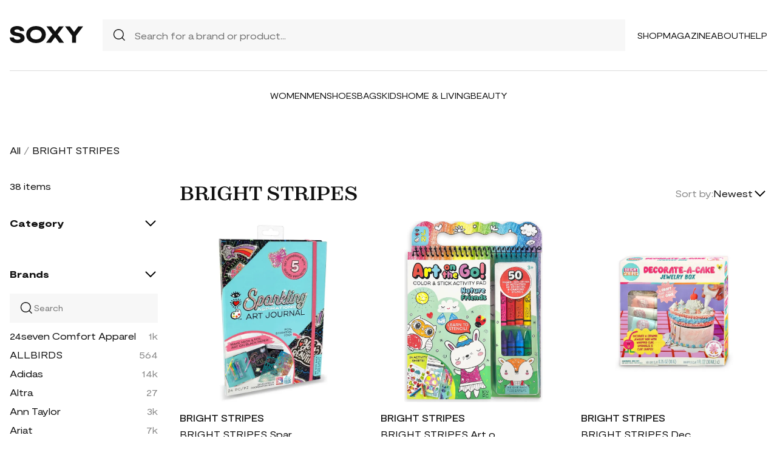

--- FILE ---
content_type: text/html; charset=UTF-8
request_url: https://soxy.com/shop/bright-stripes
body_size: 19736
content:
<!DOCTYPE html>
<html lang="en">

<head>
    <meta charset="utf-8">
    <meta name="viewport" content="width=device-width" />
    <title>BRIGHT STRIPES - Best Deals You Need To See</title>
                <meta name="robots" content="noindex,follow" />
                <meta name="description"
            content="Shop BRIGHT STRIPES at up to 40-70% off. Get the best deals for BRIGHT STRIPES and save. Get BRIGHT STRIPES on sale today">
                <meta name="csrf-token" content="OSbGMkuvYEOIgMYRw1kr9NI7pmUKoP4eCSZT4VxM">
        <meta name="viewport" content="width=device-width" />
    <link rel="stylesheet" href="https://soxy.com/soxy2/styles/fonts.css?v=697257d160548">
    <link rel="stylesheet" href="https://soxy.com/soxy2/styles/style.css?v=697257d16054e">
    <link rel="stylesheet" href="https://soxy.com/soxy2/styles/header.css?v=697257d160553">
    <link rel="stylesheet" href="https://soxy.com/soxy2/styles/footer.css?v=697257d160557">
        <link rel="stylesheet" href="https://soxy.com/soxy2/styles/category.css?v=1.1">
    <link rel="stylesheet" href="https://soxy.com/soxy2/styles/theme.css?v=697257d16055f">
        <!-- Google Tag Manager -->
    <script>
        (function(w,d,s,l,i){
            w[l]=w[l]||[];
            w[l].push({'gtm.start': new Date().getTime(),event:'gtm.js'});
            var f=d.getElementsByTagName(s)[0],
                j=d.createElement(s),
                dl=l!='dataLayer'?'&l='+l:'';
            j.async=true;
            j.src='https://www.googletagmanager.com/gtm.js?id='+i+dl;
            f.parentNode.insertBefore(j,f);
        })(window,document,'script','dataLayer', "GTM-NDJNM6D");
    </script>
    <!-- End Google Tag Manager -->
    <script>
        var userCode =
            '697257c936526s9';
        var statUrl = '/product/catch/out';
    </script>
    <style>
        #brandsNav {
            max-height: 250px !important;
        }
    </style>
<link rel="icon" type="image/x-icon" href="/favicon.ico">
<style>
     .mobile-top-text {
    background: #f0efed;
    color: #111;
    font-size: 11px;
    font-weight: 400;
    line-height: 29px;
    margin: 0;
    padding: 5px 15px;
    text-align: center;
}
@media screen and (max-width: 576px) {
  .mobile-top-text {
        line-height: 18px;
    }
}
</style>
<meta name="shareasale" content="GSOWIFBBSOWOFI4245935" />
</head>

<body>
   
    <header class="header">
        <div class="header-wrapper desktop">
            <div class="first-part">
                <a href="/"><img class="header-logo" src="https://soxy.com/soxy2/assets/icons/logo.svg"></a>
                <div class="header-search">
                    <div class="search-icon">
                        <img src="https://soxy.com/soxy2/assets/icons/searh.svg" />
                    </div>
                    <form action="/search" method="get" style="width: 100%;">
                        <input name="q" type="text" placeholder="Search for a brand or product...">
                    </form>
                </div>
                <div class="header-navigation">
                    <nav>
                        <div class="navigation-wrapper">
                            <a href="/shop" class="navigation-item">Shop</a>
                            <a href="/blogs" class="navigation-item">Magazine</a>
                            <a href="/blogs/about/" class="navigation-item">About</a>
                            <a href="/help" target="_blank" class="navigation-item">Help</a>
                        </div>
                    </nav>
                    <div class="navigation-bag" style="display:none;">
                        <img id="navigation-bag" src="https://soxy.com/soxy2/assets/icons/bag.svg" />
                        <div id="count-items-in-cart">
                            <span></span>
                        </div>
                        <div id="cart-background"></div>
                    </div>

                </div>
            </div>
            <div class="separator"></div>
            <div class="second-part">
                <div class="header-categories">
                    <a href="/shop/women" class="navigation-item">Women</a>
                    <a href="/shop/men" class="navigation-item">Men</a>
                    <a href="/shop/womens-shoes" class="navigation-item">Shoes</a>
                    <a href="/shop/womens-bags" class="navigation-item">Bags</a>
                    <a href="/shop/kids" class="navigation-item">Kids</a>
                    <a href="/shop/home-living" class="navigation-item">Home & Living</a>
                    <a href="/shop/womens-beauty-products" class="navigation-item">Beauty</a>
                  
                   
                </div>
            </div>
        </div>
        <div class="mobile">

            <div class="logo">
                <img src="https://soxy.com/soxy2/assets/icons/mobile-logo.svg" alt="mobile-logo">
            </div>
            <div style="display:none;" class="bag" id="mobile-bag">
                <img src="https://soxy.com/soxy2/assets/icons/bag.svg" alt="">
            </div>
            <div class="menu-and-search">
                <div class="menu">
                    <input type="checkbox" class="menu-checkbox" id="open-mobile-menu">
                    <div class="menu-toggle"></div>
                    <div class="menu-content"></div>
                </div>
                <div class="search" style="display:none;">
                    <img src="https://soxy.com/soxy2/assets/icons/searh.svg" alt="">
                </div>
            </div>
        </div>
        <div class="cart-container closed" id="cart-container" >
            <p class="cart-header">YOUR CART <span id="cart-items-count"></span></p>
            <div id="cart-items"></div>
            <div class="cart-total">
                <p>TOTAL</p>
                <p id="cart-total-price"></p>
            </div>
            <a id="cart-proceed-to-checkout" href="https://soxy.com/checkout" class="button">Proceed to checkout</a>
            <br />
            <a id="cart-proceed-to-checkout" href="https://soxy.com/cart" class="button">View cart</a>
        </div>
        <div id="mobile-menu" class="mobile closed">
            <div class="close-menu-wrapper">
                <img src="https://soxy.com/soxy2/assets/icons/menu-close.svg" class="close-mobile-menu"
                    id="close-mobile-menu">
            </div>
            <div class="logo">
                <img src="https://soxy.com/soxy2/assets/icons/mobile-logo.svg" alt="mobile-logo">
            </div>
            <div class="mobile-navigation">
                <a href="/shop" class="navigation-item">Shop</a>
                <a href="/blogs" class="navigation-item">Magazine</a>
                <a href="/blogs/about/" class="navigation-item">About</a>
                <a href="/help" class="navigation-item">Help</a>
            </div>
            <div class="separator"></div>
            <div class="header-categories">
                <a href="/shop/women" class="navigation-item">Women</a>
                <a href="/shop/men" class="navigation-item">Men</a>
                <a href="/shop/womens-shoes" class="navigation-item">Shoes</a>
                <a href="/shop/womens-bags" class="navigation-item">Bags</a>
                <a href="/shop/kids" class="navigation-item">Kids</a>
                <a href="/shop/home-living" class="navigation-item">Home & Living</a>
                <a href="/shop/womens-beauty-products" class="navigation-item">Beauty</a>
                <a href="/shop/kids" class="navigation-item">Kids</a>
                <a href="/brands" class="navigation-item">Brands</a>
            </div>
        </div>
    </header>
        <div class="page-wrapper">
        <div>
            <div class="categories-name desktop">
                                                                                        <p><a href="/shop">All</a></p>
                            <span>/</span>
                                                                                                <p class="active">BRIGHT STRIPES</p>
                                                                                </div>
                <div class="categories-content">
                    <div class="categories-filter" id="categories-filter">
                        <div class="count-of-products desktop" ><span>38</span> items</div>
                        <div style="display:none;" class="applied-filters filter-group desktop">
                            <p class="filter-title">Applied filters</p>
                            <div class="applied-filters-content" id="applied-filters-content"></div>
                        </div>
                        <div class="mobile">
                            <div class="filter-title">
                                <p>Filter</p>
                                <img id="close-filters" src="/soxy2/assets/icons/cross.svg">
                            </div>
                        </div>
                        <div class="accessories filter-group filter-with-count filter-category">
                            <p class="filter-title filter-with-hiding">
                                <span>Category</span>
                                <img src="/soxy2/assets/icons/chevron-down.svg" alt="chevron-down" />
                            </p>
                            <div class="filter-group-content" id="categoriesList">
                                                                                                                                                                                                                                                                                                                                                                                                                    
                                                            </div>
                        </div>
                        <form id="filters-form" method="post">
                            <input type="hidden" id="fcolors" name="colors" />
                            <input type="hidden" id="fstores" name="stores" />
                            <div class="brands filter-group filter-with-count">
                                <p class="filter-title filter-with-hiding">
                                    <span>Brands</span>
                                    <img src="/soxy2/assets/icons/chevron-down.svg" alt="chevron-down" />
                                </p>
                                <div>
                                    <div class="brands-search">
                                        <img src="/soxy2/assets/icons/searh.svg" alt="search">
                                        <input id="searchBrand" type="text" placeholder="Search">
                                    </div>
                                    <div class="filter-group-content" id="brandsNav"></div>
                                </div>
                            </div>
                            <div class="colors filter-group filter-with-checkbox">
                                <p class="filter-title filter-with-hiding">
                                    <span>Colors</span>
                                    <img src="/soxy2/assets/icons/chevron-down.svg" alt="chevron-down" />
                                </p>
                                <div id="colorsList" class="filter-form"></div>
                            </div>
                            <div class="stories filter-group filter-with-checkbox">
                                <p class="filter-title filter-with-hiding">
                                    <span>Stores</span>
                                    <img src="/soxy2/assets/icons/chevron-down.svg" alt="chevron-down" />
                                </p>
                                <div id="storesList" class="filter-form"></div>
                            </div>
                        </form>
                    </div>
                    <div class="categories-products" id="categories-products">
                        <h1 class="mobile ctitle">BRIGHT STRIPES</h1>
                        <div class="categories-title">
                            <h1 class="desktop ctitle">BRIGHT STRIPES</h1>
                            <div class="mobile">
                                <div class="mobile-filter" id="mobile-filter">
                                    <img src="/soxy2/assets/icons/filter.svg" alt="filter">
                                    <p>Filter (<span id="filters-count">3</span>)</p>
                                </div>
                            </div>
                            <div class="categories-sorting">
                                <input type="hidden" id="filters-sort" value="newest" />
                                <p>Sort by:</p>
                                <div class="sorting-variants" id="sorting-variants">
                                    <p class="sorting-value">
                                                                                        Newest
                                                                            </p>
                                    <img src="/soxy2/assets/icons/chevron-down.svg">
                                </div>
                                <div class="sorting-dropdown-wrapper" id="sorting-dropdown-wrapper">
                                    <div class="sorting-dropdown">
                                        <a href="https://soxy.com/shop/bright-stripes?sort=low" class="sorting-link">Lowest Price</a>
                                        <a href="https://soxy.com/shop/bright-stripes?sort=high" class="sorting-link">Highest Price</a>
                                        <a href="https://soxy.com/shop/bright-stripes?sort=newest" class="sorting-link">Newest</a>
                                    </div>
                                </div>
                            </div>
                        </div>
                        <div class="items-count mobile" ><span>38</span> <span>items</span></div>
                        <div class="mobile">
                            <div class="applied-filters filter-group">
                                <div class="applied-filters-content selected-filters" id="mobile-applied-filters-content">
                                </div>
                            </div>
                        </div>
                        <div class="category-products" id="category-products">
                            <script type="application/ld+json">
    {
      "@context": "https://schema.org",
      "@type": "Product",
      "description": "Draw, doodle and create sparkling works of art in this aspirational journal featuring neon gel pens and paper, glittery foil stickers  and fun stencils. Guided activity pages help you express yourself while on your creative journey. Warning: Choking hazard. Small parts. Not for children under 3 years Suitable for ages 6 years and up Set includes 8 neon gel pens, stencil, sheet of foil stickers, black drawing paper, 5 guided activity pages, and techniques guide 7.5&quot; x 11.25&quot; Paper/plastic/PVC Spot clean Imported",
      "name": "BRIGHT STRIPES Sparkling Aspirations Art Journal in Blue ",
      "brand": {"@type": "Brand", "name": "BRIGHT STRIPES"},
      "color": "Blue",
      "image": "https://n.nordstrommedia.com/it/cade9324-f072-440b-8171-f07a2926f44c.jpeg?w=500",
      "sku": "23776",
      "url": "/product/bright-stripes-sparkling-aspirations-art-journal-in-blue",
      "offers": {
        "@type": "Offer",
        "name": "BRIGHT STRIPES Sparkling Aspirations Art Journal in Blue ",
        "description": "Draw, doodle and create sparkling works of art in this aspirational journal featuring neon gel pens and paper, glittery foil stickers  and fun stencils. Guided activity pages help you express yourself while on your creative journey. Warning: Choking hazard. Small parts. Not for children under 3 years Suitable for ages 6 years and up Set includes 8 neon gel pens, stencil, sheet of foil stickers, black drawing paper, 5 guided activity pages, and techniques guide 7.5&quot; x 11.25&quot; Paper/plastic/PVC Spot clean Imported",
        "url": "/product/bright-stripes-sparkling-aspirations-art-journal-in-blue",
        "availability": "https://schema.org/InStock",
        "price": "20.00",
        "priceCurrency": "USD",
        "itemCondition": "https://schema.org/NewCondition"
      }
    }
</script>
        <div class="category-products-item">
        <div class="heart-wrapper" style="display:none;">
            <img src="https://soxy.com/soxy2/assets/icons/heart.svg" alt="heart">
        </div>
        <a href="/product/bright-stripes-sparkling-aspirations-art-journal-in-blue"  class="pr-out product-image nordstrom_out">
            <div class="product-image__wrapper">
                <img class="category-product__image"
                     loading="lazy"
                     src="https://n.nordstrommedia.com/it/cade9324-f072-440b-8171-f07a2926f44c.jpeg?w=500"
                     alt="BRIGHT STRIPES Sparkling Aspirations Art Journal in Blue "
                     class="product-image">
            </div>
        </a>
        <p class="author"><a href="/shop/bright-stripes">BRIGHT STRIPES</a></p>
        <p><a id="Buy_Direct_Button_Collection" class="pr-out one_line_text nordstrom_out" data-trigger="collection"   href="/product/bright-stripes-sparkling-aspirations-art-journal-in-blue">BRIGHT STRIPES Sparkling Aspirations Art Journal in Blue </a></p>
                            <p class="price">$20.00</p>
            
    </div>
            <script type="application/ld+json">
    {
      "@context": "https://schema.org",
      "@type": "Product",
      "description": "Keep kids occupied while on ohe go with this fun activity set featuring 50 coloring pages, 50 colorful stickers and eight pencils and stencils. Ages 3 and up Includes 50 coloring pages, 50 stickers, 8 crayons and stencils Paper, wax crayons, plastic Imported",
      "name": "BRIGHT STRIPES Art on The Go Activity Kit in Multi ",
      "brand": {"@type": "Brand", "name": "BRIGHT STRIPES"},
      "color": "Multi",
      "image": "https://n.nordstrommedia.com/it/9851605d-f9c3-4ffd-81b0-d40752b6b176.jpeg?trim=color&amp;crop=pad&amp;w=1024&amp;h=1024",
      "sku": "27411",
      "url": "/product/bright-stripes-art-on-the-go-activity-kit-in-multi",
      "offers": {
        "@type": "Offer",
        "name": "BRIGHT STRIPES Art on The Go Activity Kit in Multi ",
        "description": "Keep kids occupied while on ohe go with this fun activity set featuring 50 coloring pages, 50 colorful stickers and eight pencils and stencils. Ages 3 and up Includes 50 coloring pages, 50 stickers, 8 crayons and stencils Paper, wax crayons, plastic Imported",
        "url": "/product/bright-stripes-art-on-the-go-activity-kit-in-multi",
        "availability": "https://schema.org/InStock",
        "price": "20.00",
        "priceCurrency": "USD",
        "itemCondition": "https://schema.org/NewCondition"
      }
    }
</script>
        <div class="category-products-item">
        <div class="heart-wrapper" style="display:none;">
            <img src="https://soxy.com/soxy2/assets/icons/heart.svg" alt="heart">
        </div>
        <a href="/product/bright-stripes-art-on-the-go-activity-kit-in-multi"  class="pr-out product-image nordstrom_out">
            <div class="product-image__wrapper">
                <img class="category-product__image"
                     loading="lazy"
                     src="https://n.nordstrommedia.com/it/9851605d-f9c3-4ffd-81b0-d40752b6b176.jpeg?trim=color&amp;crop=pad&amp;w=1024&amp;h=1024"
                     alt="BRIGHT STRIPES Art on The Go Activity Kit in Multi "
                     class="product-image">
            </div>
        </a>
        <p class="author"><a href="/shop/bright-stripes">BRIGHT STRIPES</a></p>
        <p><a id="Buy_Direct_Button_Collection" class="pr-out one_line_text nordstrom_out" data-trigger="collection"   href="/product/bright-stripes-art-on-the-go-activity-kit-in-multi">BRIGHT STRIPES Art on The Go Activity Kit in Multi </a></p>
                            <p class="price">$20.00</p>
            
    </div>
            <script type="application/ld+json">
    {
      "@context": "https://schema.org",
      "@type": "Product",
      "description": "Your budding cake decorater will love practicing their frosting skills on this cake-like ceramic jewelry box. The jewelry box includes whipped icing clay, sprinkles and cherry-hued clay. A mix of nozzles and an icing tool allow kids to make patterns and spread the clay for a cake that&#039;s super customizable. Ages 8 and up Warning: Choking hazard. Small parts. Not for children under 3 years Includes ceramic jewelry box, air-dry clay, 3 tubes of whipped icing, sprinkles and more Plastic/clay/porcelain/textile Imported",
      "name": "BRIGHT STRIPES Decorate-A-Cake Jewelry Box ",
      "brand": {"@type": "Brand", "name": "BRIGHT STRIPES"},
      "color": "No Color",
      "image": "https://n.nordstrommedia.com/it/7881b93f-3d62-40ef-a882-e3e7a5061fe4.jpeg?w=500",
      "sku": "33137",
      "url": "/product/bright-stripes-decorate-a-cake-jewelry-box",
      "offers": {
        "@type": "Offer",
        "name": "BRIGHT STRIPES Decorate-A-Cake Jewelry Box ",
        "description": "Your budding cake decorater will love practicing their frosting skills on this cake-like ceramic jewelry box. The jewelry box includes whipped icing clay, sprinkles and cherry-hued clay. A mix of nozzles and an icing tool allow kids to make patterns and spread the clay for a cake that&#039;s super customizable. Ages 8 and up Warning: Choking hazard. Small parts. Not for children under 3 years Includes ceramic jewelry box, air-dry clay, 3 tubes of whipped icing, sprinkles and more Plastic/clay/porcelain/textile Imported",
        "url": "/product/bright-stripes-decorate-a-cake-jewelry-box",
        "availability": "https://schema.org/InStock",
        "price": "25.00",
        "priceCurrency": "USD",
        "itemCondition": "https://schema.org/NewCondition"
      }
    }
</script>
        <div class="category-products-item">
        <div class="heart-wrapper" style="display:none;">
            <img src="https://soxy.com/soxy2/assets/icons/heart.svg" alt="heart">
        </div>
        <a href="/product/bright-stripes-decorate-a-cake-jewelry-box"  class="pr-out product-image nordstrom_out">
            <div class="product-image__wrapper">
                <img class="category-product__image"
                     loading="lazy"
                     src="https://n.nordstrommedia.com/it/7881b93f-3d62-40ef-a882-e3e7a5061fe4.jpeg?w=500"
                     alt="BRIGHT STRIPES Decorate-A-Cake Jewelry Box "
                     class="product-image">
            </div>
        </a>
        <p class="author"><a href="/shop/bright-stripes">BRIGHT STRIPES</a></p>
        <p><a id="Buy_Direct_Button_Collection" class="pr-out one_line_text nordstrom_out" data-trigger="collection"   href="/product/bright-stripes-decorate-a-cake-jewelry-box">BRIGHT STRIPES Decorate-A-Cake Jewelry Box </a></p>
                            <p class="price">$25.00</p>
            
    </div>
            <script type="application/ld+json">
    {
      "@context": "https://schema.org",
      "@type": "Product",
      "description": "Everyday is a picnic with this gorgeous, high-quality set. It includes four multicolored plastic cups, plates, spoons, and forks; four cloth napkins; a cloth picnic mat in a classic gingham pattern; four felt cookies. It&#039;s all packed in a beautiful carry case with a basket-weave print on the outside and a gingham-check print on the inside. This playtime classic is sure to keep little ones busy in the backyard, at the park or at the beach. Textile/synthetic Hand wash Imported",
      "name": "BRIGHT STRIPES 25-Piece Deluxe Picnic Set &amp; Carrying Case in Blue Multi ",
      "brand": {"@type": "Brand", "name": "BRIGHT STRIPES"},
      "color": "Blue Multi",
      "image": "https://n.nordstrommedia.com/it/70cd46d0-3e48-49e2-bdb8-20067f5c561c.jpeg?trim=color&amp;crop=pad&amp;w=1024&amp;h=1024",
      "sku": "60058",
      "url": "/product/bright-stripes-25-piece-deluxe-picnic-set-and-carrying-case-in-blue-multi",
      "offers": {
        "@type": "Offer",
        "name": "BRIGHT STRIPES 25-Piece Deluxe Picnic Set &amp; Carrying Case in Blue Multi ",
        "description": "Everyday is a picnic with this gorgeous, high-quality set. It includes four multicolored plastic cups, plates, spoons, and forks; four cloth napkins; a cloth picnic mat in a classic gingham pattern; four felt cookies. It&#039;s all packed in a beautiful carry case with a basket-weave print on the outside and a gingham-check print on the inside. This playtime classic is sure to keep little ones busy in the backyard, at the park or at the beach. Textile/synthetic Hand wash Imported",
        "url": "/product/bright-stripes-25-piece-deluxe-picnic-set-and-carrying-case-in-blue-multi",
        "availability": "https://schema.org/InStock",
        "price": "29.99",
        "priceCurrency": "USD",
        "itemCondition": "https://schema.org/NewCondition"
      }
    }
</script>
        <div class="category-products-item">
        <div class="heart-wrapper" style="display:none;">
            <img src="https://soxy.com/soxy2/assets/icons/heart.svg" alt="heart">
        </div>
        <a href="/product/bright-stripes-25-piece-deluxe-picnic-set-and-carrying-case-in-blue-multi"  class="pr-out product-image nordstrom_out">
            <div class="product-image__wrapper">
                <img class="category-product__image"
                     loading="lazy"
                     src="https://n.nordstrommedia.com/it/70cd46d0-3e48-49e2-bdb8-20067f5c561c.jpeg?trim=color&amp;crop=pad&amp;w=1024&amp;h=1024"
                     alt="BRIGHT STRIPES 25-Piece Deluxe Picnic Set &amp; Carrying Case in Blue Multi "
                     class="product-image">
            </div>
        </a>
        <p class="author"><a href="/shop/bright-stripes">BRIGHT STRIPES</a></p>
        <p><a id="Buy_Direct_Button_Collection" class="pr-out one_line_text nordstrom_out" data-trigger="collection"   href="/product/bright-stripes-25-piece-deluxe-picnic-set-and-carrying-case-in-blue-multi">BRIGHT STRIPES 25-Piece Deluxe Picnic Set &amp; Carrying Case in Blue Multi </a></p>
                            <p class="price">$29.99</p>
            
    </div>
            <script type="application/ld+json">
    {
      "@context": "https://schema.org",
      "@type": "Product",
      "description": "Your budding artist can craft a masterpiece for your yard with this color-by-number activity set that comes with a decorative stone depicting a whimsical garden scene of a friendly frog surrounded by a snail, flowers and mushrooms.What it does: Your kiddo can use the included markers to follow the numbers and color in sections of the stone. Additional features: The set also comes with a metallic gold marker to layer upon the solid hues for an added dose of sparkle.Includes: Garden stone and 12 markers.Sizing information: 10.4&quot; x 10.4&quot; x 1.4&quot;. Warning: Choking hazard. Small parts. Not for children under 3 years Ages 8 and up Cardboard/stone/plastic/ink Imported",
      "name": "BRIGHT STRIPES Marker by Number Garden Stone Activity Set in Multi ",
      "brand": {"@type": "Brand", "name": "BRIGHT STRIPES"},
      "color": "Multi",
      "image": "https://n.nordstrommedia.com/it/3c336a19-5fe9-4dff-a8d4-21d73cf241aa.jpeg?w=500",
      "sku": "67715",
      "url": "/product/bright-stripes-marker-by-number-garden-stone-activity-set-in-multi",
      "offers": {
        "@type": "Offer",
        "name": "BRIGHT STRIPES Marker by Number Garden Stone Activity Set in Multi ",
        "description": "Your budding artist can craft a masterpiece for your yard with this color-by-number activity set that comes with a decorative stone depicting a whimsical garden scene of a friendly frog surrounded by a snail, flowers and mushrooms.What it does: Your kiddo can use the included markers to follow the numbers and color in sections of the stone. Additional features: The set also comes with a metallic gold marker to layer upon the solid hues for an added dose of sparkle.Includes: Garden stone and 12 markers.Sizing information: 10.4&quot; x 10.4&quot; x 1.4&quot;. Warning: Choking hazard. Small parts. Not for children under 3 years Ages 8 and up Cardboard/stone/plastic/ink Imported",
        "url": "/product/bright-stripes-marker-by-number-garden-stone-activity-set-in-multi",
        "availability": "https://schema.org/InStock",
        "price": "20.00",
        "priceCurrency": "USD",
        "itemCondition": "https://schema.org/NewCondition"
      }
    }
</script>
        <div class="category-products-item">
        <div class="heart-wrapper" style="display:none;">
            <img src="https://soxy.com/soxy2/assets/icons/heart.svg" alt="heart">
        </div>
        <a href="/product/bright-stripes-marker-by-number-garden-stone-activity-set-in-multi"  class="pr-out product-image nordstrom_out">
            <div class="product-image__wrapper">
                <img class="category-product__image"
                     loading="lazy"
                     src="https://n.nordstrommedia.com/it/3c336a19-5fe9-4dff-a8d4-21d73cf241aa.jpeg?w=500"
                     alt="BRIGHT STRIPES Marker by Number Garden Stone Activity Set in Multi "
                     class="product-image">
            </div>
        </a>
        <p class="author"><a href="/shop/bright-stripes">BRIGHT STRIPES</a></p>
        <p><a id="Buy_Direct_Button_Collection" class="pr-out one_line_text nordstrom_out" data-trigger="collection"   href="/product/bright-stripes-marker-by-number-garden-stone-activity-set-in-multi">BRIGHT STRIPES Marker by Number Garden Stone Activity Set in Multi </a></p>
                            <p class="price">$20.00</p>
            
    </div>
            <script type="application/ld+json">
    {
      "@context": "https://schema.org",
      "@type": "Product",
      "description": "Your budding artist is ready to create their next masterpiece while exploring a magical world of unicorns and fantasy with this set of marker-by-number canvases.What it does: Your little one can expand their creativity and gain familiarity with numbers by coloring in the corresponding fields on the canvas with the vibrant brush-tipped paint markers.Includes: 12 markers and 3 canvas boards.Sizing information: 10.4&quot; x 10.4&quot; x 1.4&quot; Warning: Choking hazard. Small parts. Not for children under 3 years Ages 8 and up Cardboard/canvas/plastic/ink Imported",
      "name": "BRIGHT STRIPES Fantasy Fields Marker-by-Number Playset in Multi ",
      "brand": {"@type": "Brand", "name": "BRIGHT STRIPES"},
      "color": "Multi",
      "image": "https://n.nordstrommedia.com/it/68c64624-f7bb-4df2-9282-0e25b8b61fb8.jpeg?w=500",
      "sku": "82501",
      "url": "/product/bright-stripes-fantasy-fields-marker-by-number-playset-in-multi",
      "offers": {
        "@type": "Offer",
        "name": "BRIGHT STRIPES Fantasy Fields Marker-by-Number Playset in Multi ",
        "description": "Your budding artist is ready to create their next masterpiece while exploring a magical world of unicorns and fantasy with this set of marker-by-number canvases.What it does: Your little one can expand their creativity and gain familiarity with numbers by coloring in the corresponding fields on the canvas with the vibrant brush-tipped paint markers.Includes: 12 markers and 3 canvas boards.Sizing information: 10.4&quot; x 10.4&quot; x 1.4&quot; Warning: Choking hazard. Small parts. Not for children under 3 years Ages 8 and up Cardboard/canvas/plastic/ink Imported",
        "url": "/product/bright-stripes-fantasy-fields-marker-by-number-playset-in-multi",
        "availability": "https://schema.org/InStock",
        "price": "20.00",
        "priceCurrency": "USD",
        "itemCondition": "https://schema.org/NewCondition"
      }
    }
</script>
        <div class="category-products-item">
        <div class="heart-wrapper" style="display:none;">
            <img src="https://soxy.com/soxy2/assets/icons/heart.svg" alt="heart">
        </div>
        <a href="/product/bright-stripes-fantasy-fields-marker-by-number-playset-in-multi"  class="pr-out product-image nordstrom_out">
            <div class="product-image__wrapper">
                <img class="category-product__image"
                     loading="lazy"
                     src="https://n.nordstrommedia.com/it/68c64624-f7bb-4df2-9282-0e25b8b61fb8.jpeg?w=500"
                     alt="BRIGHT STRIPES Fantasy Fields Marker-by-Number Playset in Multi "
                     class="product-image">
            </div>
        </a>
        <p class="author"><a href="/shop/bright-stripes">BRIGHT STRIPES</a></p>
        <p><a id="Buy_Direct_Button_Collection" class="pr-out one_line_text nordstrom_out" data-trigger="collection"   href="/product/bright-stripes-fantasy-fields-marker-by-number-playset-in-multi">BRIGHT STRIPES Fantasy Fields Marker-by-Number Playset in Multi </a></p>
                            <p class="price">$20.00</p>
            
    </div>
            <script type="application/ld+json">
    {
      "@context": "https://schema.org",
      "@type": "Product",
      "description": "With this set of three paint-by number canvases, your budding artist is ready to create their next masterpiece while exploring a fantastical, funghi-forward forest and learning about an endangered amphibian.What it does: Your little one can expand their creativity and gain familiarity with numbers by coloring in the corresponding fields on the canvas with the vibrant paint palette.Includes: 16-color paint palette, two brushes and three canvas boards.Sizing information: 8&quot; x 10&quot; Warning: Choking hazard. Small parts. Not for children under 3 years Ages 8 and up Canvas/plastic/textile Imported",
      "name": "BRIGHT STRIPES Paint By Number Mushroom Forest Paint Set in Multi ",
      "brand": {"@type": "Brand", "name": "BRIGHT STRIPES"},
      "color": "Multi",
      "image": "https://n.nordstrommedia.com/it/44293793-4023-470b-a176-308d7a3cf8a8.jpeg?w=500",
      "sku": "94862",
      "url": "/product/bright-stripes-paint-by-number-mushroom-forest-paint-set-in-multi",
      "offers": {
        "@type": "Offer",
        "name": "BRIGHT STRIPES Paint By Number Mushroom Forest Paint Set in Multi ",
        "description": "With this set of three paint-by number canvases, your budding artist is ready to create their next masterpiece while exploring a fantastical, funghi-forward forest and learning about an endangered amphibian.What it does: Your little one can expand their creativity and gain familiarity with numbers by coloring in the corresponding fields on the canvas with the vibrant paint palette.Includes: 16-color paint palette, two brushes and three canvas boards.Sizing information: 8&quot; x 10&quot; Warning: Choking hazard. Small parts. Not for children under 3 years Ages 8 and up Canvas/plastic/textile Imported",
        "url": "/product/bright-stripes-paint-by-number-mushroom-forest-paint-set-in-multi",
        "availability": "https://schema.org/InStock",
        "price": "20.00",
        "priceCurrency": "USD",
        "itemCondition": "https://schema.org/NewCondition"
      }
    }
</script>
        <div class="category-products-item">
        <div class="heart-wrapper" style="display:none;">
            <img src="https://soxy.com/soxy2/assets/icons/heart.svg" alt="heart">
        </div>
        <a href="/product/bright-stripes-paint-by-number-mushroom-forest-paint-set-in-multi"  class="pr-out product-image nordstrom_out">
            <div class="product-image__wrapper">
                <img class="category-product__image"
                     loading="lazy"
                     src="https://n.nordstrommedia.com/it/44293793-4023-470b-a176-308d7a3cf8a8.jpeg?w=500"
                     alt="BRIGHT STRIPES Paint By Number Mushroom Forest Paint Set in Multi "
                     class="product-image">
            </div>
        </a>
        <p class="author"><a href="/shop/bright-stripes">BRIGHT STRIPES</a></p>
        <p><a id="Buy_Direct_Button_Collection" class="pr-out one_line_text nordstrom_out" data-trigger="collection"   href="/product/bright-stripes-paint-by-number-mushroom-forest-paint-set-in-multi">BRIGHT STRIPES Paint By Number Mushroom Forest Paint Set in Multi </a></p>
                            <p class="price">$20.00</p>
            
    </div>
            <script type="application/ld+json">
    {
      "@context": "https://schema.org",
      "@type": "Product",
      "description": "Fairies and butterflies join a majestic unicorn on this whimsical paint by numbers set that adds a little magic to your little artist&#039;s day. Warning: Choking hazard. Small parts. Not for children under 3 years Ages 6 and up Includes canvas, two brushes, 16 colors of paint and work tray 9.5&quot; x 10.5&quot; x 1.4&quot; Wood/paper/plastic Imported",
      "name": "BRIGHT STRIPES Moonlit Unicorn Paint by Numbers Set in Multi ",
      "brand": {"@type": "Brand", "name": "BRIGHT STRIPES"},
      "color": "Multi",
      "image": "https://n.nordstrommedia.com/it/34250853-c0fb-41d1-8756-36aa50b27e33.jpeg?trim=color&amp;crop=pad&amp;w=1024&amp;h=1024",
      "sku": "99733",
      "url": "/product/bright-stripes-moonlit-unicorn-paint-by-numbers-set-in-multi",
      "offers": {
        "@type": "Offer",
        "name": "BRIGHT STRIPES Moonlit Unicorn Paint by Numbers Set in Multi ",
        "description": "Fairies and butterflies join a majestic unicorn on this whimsical paint by numbers set that adds a little magic to your little artist&#039;s day. Warning: Choking hazard. Small parts. Not for children under 3 years Ages 6 and up Includes canvas, two brushes, 16 colors of paint and work tray 9.5&quot; x 10.5&quot; x 1.4&quot; Wood/paper/plastic Imported",
        "url": "/product/bright-stripes-moonlit-unicorn-paint-by-numbers-set-in-multi",
        "availability": "https://schema.org/InStock",
        "price": "19.99",
        "priceCurrency": "USD",
        "itemCondition": "https://schema.org/NewCondition"
      }
    }
</script>
        <div class="category-products-item">
        <div class="heart-wrapper" style="display:none;">
            <img src="https://soxy.com/soxy2/assets/icons/heart.svg" alt="heart">
        </div>
        <a href="/product/bright-stripes-moonlit-unicorn-paint-by-numbers-set-in-multi"  class="pr-out product-image nordstrom_out">
            <div class="product-image__wrapper">
                <img class="category-product__image"
                     loading="lazy"
                     src="https://n.nordstrommedia.com/it/34250853-c0fb-41d1-8756-36aa50b27e33.jpeg?trim=color&amp;crop=pad&amp;w=1024&amp;h=1024"
                     alt="BRIGHT STRIPES Moonlit Unicorn Paint by Numbers Set in Multi "
                     class="product-image">
            </div>
        </a>
        <p class="author"><a href="/shop/bright-stripes">BRIGHT STRIPES</a></p>
        <p><a id="Buy_Direct_Button_Collection" class="pr-out one_line_text nordstrom_out" data-trigger="collection"   href="/product/bright-stripes-moonlit-unicorn-paint-by-numbers-set-in-multi">BRIGHT STRIPES Moonlit Unicorn Paint by Numbers Set in Multi </a></p>
                            <p class="price">$19.99</p>
            
    </div>
            <script type="application/ld+json">
    {
      "@context": "https://schema.org",
      "@type": "Product",
      "description": "This classic and chic porcelain tea set with silver edging packs neatly in a coordinating carrying case. The generously sized pieces make your little ones feel so grown up. The set comes with four teacups, four saucers, a lidded sugar bowl, a creamer, and a lidded teapot. 10.5” x 8.25” x 4.75” case Intended for pretend play only Porcelain; synthetic case Hand wash Imported",
      "name": "BRIGHT STRIPES Mint Porcelain Tea Set in Multi ",
      "brand": {"@type": "Brand", "name": "BRIGHT STRIPES"},
      "color": "Multi",
      "image": "https://n.nordstrommedia.com/it/b52d395a-6ad0-473c-ad6e-db469daf61eb.jpeg?w=500",
      "sku": "109617",
      "url": "/product/bright-stripes-mint-porcelain-tea-set-in-multi",
      "offers": {
        "@type": "Offer",
        "name": "BRIGHT STRIPES Mint Porcelain Tea Set in Multi ",
        "description": "This classic and chic porcelain tea set with silver edging packs neatly in a coordinating carrying case. The generously sized pieces make your little ones feel so grown up. The set comes with four teacups, four saucers, a lidded sugar bowl, a creamer, and a lidded teapot. 10.5” x 8.25” x 4.75” case Intended for pretend play only Porcelain; synthetic case Hand wash Imported",
        "url": "/product/bright-stripes-mint-porcelain-tea-set-in-multi",
        "availability": "https://schema.org/InStock",
        "price": "49.99",
        "priceCurrency": "USD",
        "itemCondition": "https://schema.org/NewCondition"
      }
    }
</script>
        <div class="category-products-item">
        <div class="heart-wrapper" style="display:none;">
            <img src="https://soxy.com/soxy2/assets/icons/heart.svg" alt="heart">
        </div>
        <a href="/product/bright-stripes-mint-porcelain-tea-set-in-multi"  class="pr-out product-image nordstrom_out">
            <div class="product-image__wrapper">
                <img class="category-product__image"
                     loading="lazy"
                     src="https://n.nordstrommedia.com/it/b52d395a-6ad0-473c-ad6e-db469daf61eb.jpeg?w=500"
                     alt="BRIGHT STRIPES Mint Porcelain Tea Set in Multi "
                     class="product-image">
            </div>
        </a>
        <p class="author"><a href="/shop/bright-stripes">BRIGHT STRIPES</a></p>
        <p><a id="Buy_Direct_Button_Collection" class="pr-out one_line_text nordstrom_out" data-trigger="collection"   href="/product/bright-stripes-mint-porcelain-tea-set-in-multi">BRIGHT STRIPES Mint Porcelain Tea Set in Multi </a></p>
                            <p class="price">$49.99</p>
            
    </div>
            <script type="application/ld+json">
    {
      "@context": "https://schema.org",
      "@type": "Product",
      "description": "Your budding artist can craft a magical masterpiece with this color-by-number activity set that comes with a trio of canvas boards depicting mythical scenes of fierce and vibrant dragons.What it does: Your kiddo can use the included markers to follow the numbers and color in sections of the canvas boards.Additional features: The set also comes with a metallic gold marker to layer upon the solid hues for an added dose of sparkle.Includes: 3 canvas boards and 12 paint markers.Sizing information: 10.4&quot; x 10.4&quot; x 1.4&quot;. Warning: Choking hazard. Small parts. Not for children under 3 years Ages 8 and up Cardboard/canvas/plastic/ink Imported",
      "name": "BRIGHT STRIPES Marker by Number Fierce Dragons Activity Set ",
      "brand": {"@type": "Brand", "name": "BRIGHT STRIPES"},
      "color": "No Color",
      "image": "https://n.nordstrommedia.com/it/99d59088-d980-422c-b95c-70b6d297ec96.jpeg?w=500",
      "sku": "120450",
      "url": "/product/bright-stripes-marker-by-number-fierce-dragons-activity-set",
      "offers": {
        "@type": "Offer",
        "name": "BRIGHT STRIPES Marker by Number Fierce Dragons Activity Set ",
        "description": "Your budding artist can craft a magical masterpiece with this color-by-number activity set that comes with a trio of canvas boards depicting mythical scenes of fierce and vibrant dragons.What it does: Your kiddo can use the included markers to follow the numbers and color in sections of the canvas boards.Additional features: The set also comes with a metallic gold marker to layer upon the solid hues for an added dose of sparkle.Includes: 3 canvas boards and 12 paint markers.Sizing information: 10.4&quot; x 10.4&quot; x 1.4&quot;. Warning: Choking hazard. Small parts. Not for children under 3 years Ages 8 and up Cardboard/canvas/plastic/ink Imported",
        "url": "/product/bright-stripes-marker-by-number-fierce-dragons-activity-set",
        "availability": "https://schema.org/InStock",
        "price": "20.00",
        "priceCurrency": "USD",
        "itemCondition": "https://schema.org/NewCondition"
      }
    }
</script>
        <div class="category-products-item">
        <div class="heart-wrapper" style="display:none;">
            <img src="https://soxy.com/soxy2/assets/icons/heart.svg" alt="heart">
        </div>
        <a href="/product/bright-stripes-marker-by-number-fierce-dragons-activity-set"  class="pr-out product-image nordstrom_out">
            <div class="product-image__wrapper">
                <img class="category-product__image"
                     loading="lazy"
                     src="https://n.nordstrommedia.com/it/99d59088-d980-422c-b95c-70b6d297ec96.jpeg?w=500"
                     alt="BRIGHT STRIPES Marker by Number Fierce Dragons Activity Set "
                     class="product-image">
            </div>
        </a>
        <p class="author"><a href="/shop/bright-stripes">BRIGHT STRIPES</a></p>
        <p><a id="Buy_Direct_Button_Collection" class="pr-out one_line_text nordstrom_out" data-trigger="collection"   href="/product/bright-stripes-marker-by-number-fierce-dragons-activity-set">BRIGHT STRIPES Marker by Number Fierce Dragons Activity Set </a></p>
                            <p class="price">$20.00</p>
            
    </div>
            <script type="application/ld+json">
    {
      "@context": "https://schema.org",
      "@type": "Product",
      "description": "This classic and chic porcelain tea set with silver edging packs neatly in a coordinating carrying case. The generously sized pieces make your little ones feel so grown up. The set comes with four teacups, four saucers, a lidded sugar bowl, a creamer, and a lidded teapot. 10.5” x 8.25” x 4.75” case Intended for pretend play only Porcelain; synthetic case Hand wash Imported",
      "name": "BRIGHT STRIPES Pink Porcelain Tea Set in Multi ",
      "brand": {"@type": "Brand", "name": "BRIGHT STRIPES"},
      "color": "Multi",
      "image": "https://n.nordstrommedia.com/it/4c8a57b6-a286-47e4-9041-c23c529f1235.jpeg?w=500",
      "sku": "139653",
      "url": "/product/bright-stripes-pink-porcelain-tea-set-in-multi",
      "offers": {
        "@type": "Offer",
        "name": "BRIGHT STRIPES Pink Porcelain Tea Set in Multi ",
        "description": "This classic and chic porcelain tea set with silver edging packs neatly in a coordinating carrying case. The generously sized pieces make your little ones feel so grown up. The set comes with four teacups, four saucers, a lidded sugar bowl, a creamer, and a lidded teapot. 10.5” x 8.25” x 4.75” case Intended for pretend play only Porcelain; synthetic case Hand wash Imported",
        "url": "/product/bright-stripes-pink-porcelain-tea-set-in-multi",
        "availability": "https://schema.org/InStock",
        "price": "49.99",
        "priceCurrency": "USD",
        "itemCondition": "https://schema.org/NewCondition"
      }
    }
</script>
        <div class="category-products-item">
        <div class="heart-wrapper" style="display:none;">
            <img src="https://soxy.com/soxy2/assets/icons/heart.svg" alt="heart">
        </div>
        <a href="/product/bright-stripes-pink-porcelain-tea-set-in-multi"  class="pr-out product-image nordstrom_out">
            <div class="product-image__wrapper">
                <img class="category-product__image"
                     loading="lazy"
                     src="https://n.nordstrommedia.com/it/4c8a57b6-a286-47e4-9041-c23c529f1235.jpeg?w=500"
                     alt="BRIGHT STRIPES Pink Porcelain Tea Set in Multi "
                     class="product-image">
            </div>
        </a>
        <p class="author"><a href="/shop/bright-stripes">BRIGHT STRIPES</a></p>
        <p><a id="Buy_Direct_Button_Collection" class="pr-out one_line_text nordstrom_out" data-trigger="collection"   href="/product/bright-stripes-pink-porcelain-tea-set-in-multi">BRIGHT STRIPES Pink Porcelain Tea Set in Multi </a></p>
                            <p class="price">$49.99</p>
            
    </div>
            <script type="application/ld+json">
    {
      "@context": "https://schema.org",
      "@type": "Product",
      "description": "Your little adventurer is ready to explore the savanna with this safari-themed box of crayons that comes complete with adorable sticker sheets and 60 coloring pages. 8&quot; x 8&quot; x 3/4&quot; Warning: Choking hazard. Small parts. Not for children under 3 years Ages 3 and up Includes 10 crayons, 60 coloring pages and 50 stickers Wax/paper Imported",
      "name": "BRIGHT STRIPES Crayons on Safari Activity Playset in Multi ",
      "brand": {"@type": "Brand", "name": "BRIGHT STRIPES"},
      "color": "Multi",
      "image": "https://n.nordstrommedia.com/it/c73c0050-438f-478d-9472-2e66d61b0711.jpeg?w=500",
      "sku": "146943",
      "url": "/product/bright-stripes-crayons-on-safari-activity-playset-in-multi",
      "offers": {
        "@type": "Offer",
        "name": "BRIGHT STRIPES Crayons on Safari Activity Playset in Multi ",
        "description": "Your little adventurer is ready to explore the savanna with this safari-themed box of crayons that comes complete with adorable sticker sheets and 60 coloring pages. 8&quot; x 8&quot; x 3/4&quot; Warning: Choking hazard. Small parts. Not for children under 3 years Ages 3 and up Includes 10 crayons, 60 coloring pages and 50 stickers Wax/paper Imported",
        "url": "/product/bright-stripes-crayons-on-safari-activity-playset-in-multi",
        "availability": "https://schema.org/InStock",
        "price": "12.00",
        "priceCurrency": "USD",
        "itemCondition": "https://schema.org/NewCondition"
      }
    }
</script>
        <div class="category-products-item">
        <div class="heart-wrapper" style="display:none;">
            <img src="https://soxy.com/soxy2/assets/icons/heart.svg" alt="heart">
        </div>
        <a href="/product/bright-stripes-crayons-on-safari-activity-playset-in-multi"  class="pr-out product-image nordstrom_out">
            <div class="product-image__wrapper">
                <img class="category-product__image"
                     loading="lazy"
                     src="https://n.nordstrommedia.com/it/c73c0050-438f-478d-9472-2e66d61b0711.jpeg?w=500"
                     alt="BRIGHT STRIPES Crayons on Safari Activity Playset in Multi "
                     class="product-image">
            </div>
        </a>
        <p class="author"><a href="/shop/bright-stripes">BRIGHT STRIPES</a></p>
        <p><a id="Buy_Direct_Button_Collection" class="pr-out one_line_text nordstrom_out" data-trigger="collection"   href="/product/bright-stripes-crayons-on-safari-activity-playset-in-multi">BRIGHT STRIPES Crayons on Safari Activity Playset in Multi </a></p>
                            <p class="price">$12.00</p>
            
    </div>
            <script type="application/ld+json">
    {
      "@context": "https://schema.org",
      "@type": "Product",
      "description": "Your young artist will have endless fun building, sculpting and painting with this paper mache kit that makes it easy to create fun and colorful projects. All they have to do is mix the paper mache clay with water, sculpt and then paint! For ages 8 and up Warning: Choking hazard. Small parts. Not for children under 3 years Paper/paint/plastic Imported",
      "name": "BRIGHT STRIPES Paper Mache All Day Art Kit in Multi ",
      "brand": {"@type": "Brand", "name": "BRIGHT STRIPES"},
      "color": "Multi",
      "image": "https://n.nordstrommedia.com/it/d3b64fb3-34cd-4244-a50b-d588a0141adc.jpeg?w=500",
      "sku": "156692",
      "url": "/product/bright-stripes-paper-mache-all-day-art-kit-in-multi",
      "offers": {
        "@type": "Offer",
        "name": "BRIGHT STRIPES Paper Mache All Day Art Kit in Multi ",
        "description": "Your young artist will have endless fun building, sculpting and painting with this paper mache kit that makes it easy to create fun and colorful projects. All they have to do is mix the paper mache clay with water, sculpt and then paint! For ages 8 and up Warning: Choking hazard. Small parts. Not for children under 3 years Paper/paint/plastic Imported",
        "url": "/product/bright-stripes-paper-mache-all-day-art-kit-in-multi",
        "availability": "https://schema.org/InStock",
        "price": "21.99",
        "priceCurrency": "USD",
        "itemCondition": "https://schema.org/NewCondition"
      }
    }
</script>
        <div class="category-products-item">
        <div class="heart-wrapper" style="display:none;">
            <img src="https://soxy.com/soxy2/assets/icons/heart.svg" alt="heart">
        </div>
        <a href="/product/bright-stripes-paper-mache-all-day-art-kit-in-multi"  class="pr-out product-image nordstrom_out">
            <div class="product-image__wrapper">
                <img class="category-product__image"
                     loading="lazy"
                     src="https://n.nordstrommedia.com/it/d3b64fb3-34cd-4244-a50b-d588a0141adc.jpeg?w=500"
                     alt="BRIGHT STRIPES Paper Mache All Day Art Kit in Multi "
                     class="product-image">
            </div>
        </a>
        <p class="author"><a href="/shop/bright-stripes">BRIGHT STRIPES</a></p>
        <p><a id="Buy_Direct_Button_Collection" class="pr-out one_line_text nordstrom_out" data-trigger="collection"   href="/product/bright-stripes-paper-mache-all-day-art-kit-in-multi">BRIGHT STRIPES Paper Mache All Day Art Kit in Multi </a></p>
                            <p class="price">$21.99</p>
            
    </div>
            <script type="application/ld+json">
    {
      "@context": "https://schema.org",
      "@type": "Product",
      "description": "A trio of friendly dogs takes center stage on this classic paint by numbers set perfect for the little artist with a soft spot for four-footed friends. Warning: Choking hazard. Small parts. Not for children under 3 years Ages 6 and up Includes canvas, two brushes and 16 colors of paint 9.5&quot; x 10.5&quot; x 1.4&quot; Wood/paper/plastic Imported",
      "name": "BRIGHT STRIPES Dogs&#039; Day Out Paint by Numbers Set in Multi ",
      "brand": {"@type": "Brand", "name": "BRIGHT STRIPES"},
      "color": "Multi",
      "image": "https://n.nordstrommedia.com/it/e0de7248-13c9-4df2-9e41-018a41cc1c25.jpeg?trim=color&amp;crop=pad&amp;w=1024&amp;h=1024",
      "sku": "168698",
      "url": "/product/bright-stripes-dogs-day-out-paint-by-numbers-set-in-multi",
      "offers": {
        "@type": "Offer",
        "name": "BRIGHT STRIPES Dogs&#039; Day Out Paint by Numbers Set in Multi ",
        "description": "A trio of friendly dogs takes center stage on this classic paint by numbers set perfect for the little artist with a soft spot for four-footed friends. Warning: Choking hazard. Small parts. Not for children under 3 years Ages 6 and up Includes canvas, two brushes and 16 colors of paint 9.5&quot; x 10.5&quot; x 1.4&quot; Wood/paper/plastic Imported",
        "url": "/product/bright-stripes-dogs-day-out-paint-by-numbers-set-in-multi",
        "availability": "https://schema.org/InStock",
        "price": "19.99",
        "priceCurrency": "USD",
        "itemCondition": "https://schema.org/NewCondition"
      }
    }
</script>
        <div class="category-products-item">
        <div class="heart-wrapper" style="display:none;">
            <img src="https://soxy.com/soxy2/assets/icons/heart.svg" alt="heart">
        </div>
        <a href="/product/bright-stripes-dogs-day-out-paint-by-numbers-set-in-multi"  class="pr-out product-image nordstrom_out">
            <div class="product-image__wrapper">
                <img class="category-product__image"
                     loading="lazy"
                     src="https://n.nordstrommedia.com/it/e0de7248-13c9-4df2-9e41-018a41cc1c25.jpeg?trim=color&amp;crop=pad&amp;w=1024&amp;h=1024"
                     alt="BRIGHT STRIPES Dogs&#039; Day Out Paint by Numbers Set in Multi "
                     class="product-image">
            </div>
        </a>
        <p class="author"><a href="/shop/bright-stripes">BRIGHT STRIPES</a></p>
        <p><a id="Buy_Direct_Button_Collection" class="pr-out one_line_text nordstrom_out" data-trigger="collection"   href="/product/bright-stripes-dogs-day-out-paint-by-numbers-set-in-multi">BRIGHT STRIPES Dogs&#039; Day Out Paint by Numbers Set in Multi </a></p>
                            <p class="price">$19.99</p>
            
    </div>
            <script type="application/ld+json">
    {
      "@context": "https://schema.org",
      "@type": "Product",
      "description": "Your young knitter will have lots of fun knitting darling characters using this kit with an adjustable loom. The kit includes four colors of yarn, face stickers, pipe cleaners, stuffing and more. Kids can knit four of their own little stuffed pals or one big pal. Warning: Choking hazard. Small parts. Not for children under 3 years Ages 8 and up Includes four colors of yarn, pipe cleaners, face stickers, stuffing, adjustable loom and more ABS/acrylic/plastic/iron/polyester/paper Imported",
      "name": "BRIGHT STRIPES Nimble Knitter Kit in Multi ",
      "brand": {"@type": "Brand", "name": "BRIGHT STRIPES"},
      "color": "Multi",
      "image": "https://n.nordstrommedia.com/it/2b97d2e3-e994-4858-9af5-8badd470e202.jpeg?w=500",
      "sku": "195562",
      "url": "/product/bright-stripes-nimble-knitter-kit-in-multi",
      "offers": {
        "@type": "Offer",
        "name": "BRIGHT STRIPES Nimble Knitter Kit in Multi ",
        "description": "Your young knitter will have lots of fun knitting darling characters using this kit with an adjustable loom. The kit includes four colors of yarn, face stickers, pipe cleaners, stuffing and more. Kids can knit four of their own little stuffed pals or one big pal. Warning: Choking hazard. Small parts. Not for children under 3 years Ages 8 and up Includes four colors of yarn, pipe cleaners, face stickers, stuffing, adjustable loom and more ABS/acrylic/plastic/iron/polyester/paper Imported",
        "url": "/product/bright-stripes-nimble-knitter-kit-in-multi",
        "availability": "https://schema.org/InStock",
        "price": "29.99",
        "priceCurrency": "USD",
        "itemCondition": "https://schema.org/NewCondition"
      }
    }
</script>
        <div class="category-products-item">
        <div class="heart-wrapper" style="display:none;">
            <img src="https://soxy.com/soxy2/assets/icons/heart.svg" alt="heart">
        </div>
        <a href="/product/bright-stripes-nimble-knitter-kit-in-multi"  class="pr-out product-image nordstrom_out">
            <div class="product-image__wrapper">
                <img class="category-product__image"
                     loading="lazy"
                     src="https://n.nordstrommedia.com/it/2b97d2e3-e994-4858-9af5-8badd470e202.jpeg?w=500"
                     alt="BRIGHT STRIPES Nimble Knitter Kit in Multi "
                     class="product-image">
            </div>
        </a>
        <p class="author"><a href="/shop/bright-stripes">BRIGHT STRIPES</a></p>
        <p><a id="Buy_Direct_Button_Collection" class="pr-out one_line_text nordstrom_out" data-trigger="collection"   href="/product/bright-stripes-nimble-knitter-kit-in-multi">BRIGHT STRIPES Nimble Knitter Kit in Multi </a></p>
                            <p class="price">$29.99</p>
            
    </div>
            <script type="application/ld+json">
    {
      "@context": "https://schema.org",
      "@type": "Product",
      "description": "Help your kiddo develop their green thumb and artistic skills simultaneously with this fun kit that&#039;s a painting set and gardening activity all in one.What it does: The set comes with an adorable banana-shaped ceramic planter kids can paint and decorate with stickers. Then, add the seed pod and guaranteed-to-grow seeds, and help teach your child the importance of sunlight and diligent watering so they can watch the seeds grow into beautiful sunflowers.Includes: Ceramic planter, seed pod, seeds, stickers, six high-gloss paint colors, paint brush and growing instructions.Sizing information: 6&#039;&#039; x 8&#039;&#039; x 4&#039;&#039;; 1.2 lb. Ages 8 and up Ceramic Imported",
      "name": "BRIGHT STRIPES Paint &amp; Grow Banana Ceramic Planter &amp; Seeds Set in Multi ",
      "brand": {"@type": "Brand", "name": "BRIGHT STRIPES"},
      "color": "Multi",
      "image": "https://n.nordstrommedia.com/it/0172a33f-fb69-4fc7-b1db-efea658f3db3.jpeg?w=500",
      "sku": "199210",
      "url": "/product/bright-stripes-paint-and-grow-banana-ceramic-planter-and-seeds-set-in-multi",
      "offers": {
        "@type": "Offer",
        "name": "BRIGHT STRIPES Paint &amp; Grow Banana Ceramic Planter &amp; Seeds Set in Multi ",
        "description": "Help your kiddo develop their green thumb and artistic skills simultaneously with this fun kit that&#039;s a painting set and gardening activity all in one.What it does: The set comes with an adorable banana-shaped ceramic planter kids can paint and decorate with stickers. Then, add the seed pod and guaranteed-to-grow seeds, and help teach your child the importance of sunlight and diligent watering so they can watch the seeds grow into beautiful sunflowers.Includes: Ceramic planter, seed pod, seeds, stickers, six high-gloss paint colors, paint brush and growing instructions.Sizing information: 6&#039;&#039; x 8&#039;&#039; x 4&#039;&#039;; 1.2 lb. Ages 8 and up Ceramic Imported",
        "url": "/product/bright-stripes-paint-and-grow-banana-ceramic-planter-and-seeds-set-in-multi",
        "availability": "https://schema.org/InStock",
        "price": "20.00",
        "priceCurrency": "USD",
        "itemCondition": "https://schema.org/NewCondition"
      }
    }
</script>
        <div class="category-products-item">
        <div class="heart-wrapper" style="display:none;">
            <img src="https://soxy.com/soxy2/assets/icons/heart.svg" alt="heart">
        </div>
        <a href="/product/bright-stripes-paint-and-grow-banana-ceramic-planter-and-seeds-set-in-multi"  class="pr-out product-image nordstrom_out">
            <div class="product-image__wrapper">
                <img class="category-product__image"
                     loading="lazy"
                     src="https://n.nordstrommedia.com/it/0172a33f-fb69-4fc7-b1db-efea658f3db3.jpeg?w=500"
                     alt="BRIGHT STRIPES Paint &amp; Grow Banana Ceramic Planter &amp; Seeds Set in Multi "
                     class="product-image">
            </div>
        </a>
        <p class="author"><a href="/shop/bright-stripes">BRIGHT STRIPES</a></p>
        <p><a id="Buy_Direct_Button_Collection" class="pr-out one_line_text nordstrom_out" data-trigger="collection"   href="/product/bright-stripes-paint-and-grow-banana-ceramic-planter-and-seeds-set-in-multi">BRIGHT STRIPES Paint &amp; Grow Banana Ceramic Planter &amp; Seeds Set in Multi </a></p>
                            <p class="price">$20.00</p>
            
    </div>
            <script type="application/ld+json">
    {
      "@context": "https://schema.org",
      "@type": "Product",
      "description": "Let your little one&#039;s imagination roam freely while playing with this fun set that includes freestanding foam figures and tons of repositionable stickers to allow for endless storytelling. Ages 3 and up Includes 130 repositionable stickers and four-room cottage Paper Imported",
      "name": "BRIGHT STRIPES Mushroom Cottage 3D Playhouse Puffy Sticker Set in Multi ",
      "brand": {"@type": "Brand", "name": "BRIGHT STRIPES"},
      "color": "Multi",
      "image": "https://n.nordstrommedia.com/it/1c8d3e8b-1a6b-4dd3-9622-2115a3cef65f.jpeg?w=500",
      "sku": "202763",
      "url": "/product/bright-stripes-mushroom-cottage-3d-playhouse-puffy-sticker-set-in-multi",
      "offers": {
        "@type": "Offer",
        "name": "BRIGHT STRIPES Mushroom Cottage 3D Playhouse Puffy Sticker Set in Multi ",
        "description": "Let your little one&#039;s imagination roam freely while playing with this fun set that includes freestanding foam figures and tons of repositionable stickers to allow for endless storytelling. Ages 3 and up Includes 130 repositionable stickers and four-room cottage Paper Imported",
        "url": "/product/bright-stripes-mushroom-cottage-3d-playhouse-puffy-sticker-set-in-multi",
        "availability": "https://schema.org/InStock",
        "price": "10.00",
        "priceCurrency": "USD",
        "itemCondition": "https://schema.org/NewCondition"
      }
    }
</script>
        <div class="category-products-item">
        <div class="heart-wrapper" style="display:none;">
            <img src="https://soxy.com/soxy2/assets/icons/heart.svg" alt="heart">
        </div>
        <a href="/product/bright-stripes-mushroom-cottage-3d-playhouse-puffy-sticker-set-in-multi"  class="pr-out product-image nordstrom_out">
            <div class="product-image__wrapper">
                <img class="category-product__image"
                     loading="lazy"
                     src="https://n.nordstrommedia.com/it/1c8d3e8b-1a6b-4dd3-9622-2115a3cef65f.jpeg?w=500"
                     alt="BRIGHT STRIPES Mushroom Cottage 3D Playhouse Puffy Sticker Set in Multi "
                     class="product-image">
            </div>
        </a>
        <p class="author"><a href="/shop/bright-stripes">BRIGHT STRIPES</a></p>
        <p><a id="Buy_Direct_Button_Collection" class="pr-out one_line_text nordstrom_out" data-trigger="collection"   href="/product/bright-stripes-mushroom-cottage-3d-playhouse-puffy-sticker-set-in-multi">BRIGHT STRIPES Mushroom Cottage 3D Playhouse Puffy Sticker Set in Multi </a></p>
                            <p class="price">$10.00</p>
            
    </div>
            <script type="application/ld+json">
    {
      "@context": "https://schema.org",
      "@type": "Product",
      "description": "Your little one can display their trinkets and treasures with this paint-it-yourself curio shelf featuring a laser-etched fairy door. Warning: Choking hazard. Small parts. Not for children under 3 years Ages 8 and up 12&quot; x 10&quot; x 3&quot; Plaster/paper/paint/plastic/wood Imported",
      "name": "BRIGHT STRIPES Wish Craft Paint a Curio Shelf Activity Playset in Multi ",
      "brand": {"@type": "Brand", "name": "BRIGHT STRIPES"},
      "color": "Multi",
      "image": "https://n.nordstrommedia.com/it/b45069cb-8e42-49cd-bf53-9263be96b963.jpeg?w=500",
      "sku": "220311",
      "url": "/product/bright-stripes-wish-craft-paint-a-curio-shelf-activity-playset-in-multi",
      "offers": {
        "@type": "Offer",
        "name": "BRIGHT STRIPES Wish Craft Paint a Curio Shelf Activity Playset in Multi ",
        "description": "Your little one can display their trinkets and treasures with this paint-it-yourself curio shelf featuring a laser-etched fairy door. Warning: Choking hazard. Small parts. Not for children under 3 years Ages 8 and up 12&quot; x 10&quot; x 3&quot; Plaster/paper/paint/plastic/wood Imported",
        "url": "/product/bright-stripes-wish-craft-paint-a-curio-shelf-activity-playset-in-multi",
        "availability": "https://schema.org/InStock",
        "price": "30.00",
        "priceCurrency": "USD",
        "itemCondition": "https://schema.org/NewCondition"
      }
    }
</script>
        <div class="category-products-item">
        <div class="heart-wrapper" style="display:none;">
            <img src="https://soxy.com/soxy2/assets/icons/heart.svg" alt="heart">
        </div>
        <a href="/product/bright-stripes-wish-craft-paint-a-curio-shelf-activity-playset-in-multi"  class="pr-out product-image nordstrom_out">
            <div class="product-image__wrapper">
                <img class="category-product__image"
                     loading="lazy"
                     src="https://n.nordstrommedia.com/it/b45069cb-8e42-49cd-bf53-9263be96b963.jpeg?w=500"
                     alt="BRIGHT STRIPES Wish Craft Paint a Curio Shelf Activity Playset in Multi "
                     class="product-image">
            </div>
        </a>
        <p class="author"><a href="/shop/bright-stripes">BRIGHT STRIPES</a></p>
        <p><a id="Buy_Direct_Button_Collection" class="pr-out one_line_text nordstrom_out" data-trigger="collection"   href="/product/bright-stripes-wish-craft-paint-a-curio-shelf-activity-playset-in-multi">BRIGHT STRIPES Wish Craft Paint a Curio Shelf Activity Playset in Multi </a></p>
                            <p class="price">$30.00</p>
            
    </div>
            <script type="application/ld+json">
    {
      "@context": "https://schema.org",
      "@type": "Product",
      "description": "Your kiddo is ready to get back to school and flex their creative muscle with this all-in-one art-supply set entirely housed in an adorable schoolbus-shaped container.What it does: Your budding artist will have a great time creating colorful masterpieces with the markers, watercolors and character crayons, while the stickers add extra flair to their creations. The included activity book is chock-full of educational fun, from the alphabet to numbers to matching games.Includes: 8 character crayons, 10 markers, watercolors, a brush, scissors, activity book and stickers.Sizing information: 10&quot; x 12&quot; x 3&quot;. Warning: Choking hazard. Small parts. Not for children under 3 years Ages 3 and up Cardboard/plastic/steel/watercolor/fiber tips/ink/wax/paper Imported",
      "name": "BRIGHT STRIPES Ready for School Art Playset in Multi ",
      "brand": {"@type": "Brand", "name": "BRIGHT STRIPES"},
      "color": "Multi",
      "image": "https://n.nordstrommedia.com/it/d5c9c3e3-5258-4987-9c4f-b11c33812a48.jpeg?trim=color&amp;crop=pad&amp;w=1024&amp;h=1024",
      "sku": "225795",
      "url": "/product/bright-stripes-ready-for-school-art-playset-in-multi",
      "offers": {
        "@type": "Offer",
        "name": "BRIGHT STRIPES Ready for School Art Playset in Multi ",
        "description": "Your kiddo is ready to get back to school and flex their creative muscle with this all-in-one art-supply set entirely housed in an adorable schoolbus-shaped container.What it does: Your budding artist will have a great time creating colorful masterpieces with the markers, watercolors and character crayons, while the stickers add extra flair to their creations. The included activity book is chock-full of educational fun, from the alphabet to numbers to matching games.Includes: 8 character crayons, 10 markers, watercolors, a brush, scissors, activity book and stickers.Sizing information: 10&quot; x 12&quot; x 3&quot;. Warning: Choking hazard. Small parts. Not for children under 3 years Ages 3 and up Cardboard/plastic/steel/watercolor/fiber tips/ink/wax/paper Imported",
        "url": "/product/bright-stripes-ready-for-school-art-playset-in-multi",
        "availability": "https://schema.org/InStock",
        "price": "30.00",
        "priceCurrency": "USD",
        "itemCondition": "https://schema.org/NewCondition"
      }
    }
</script>
        <div class="category-products-item">
        <div class="heart-wrapper" style="display:none;">
            <img src="https://soxy.com/soxy2/assets/icons/heart.svg" alt="heart">
        </div>
        <a href="/product/bright-stripes-ready-for-school-art-playset-in-multi"  class="pr-out product-image nordstrom_out">
            <div class="product-image__wrapper">
                <img class="category-product__image"
                     loading="lazy"
                     src="https://n.nordstrommedia.com/it/d5c9c3e3-5258-4987-9c4f-b11c33812a48.jpeg?trim=color&amp;crop=pad&amp;w=1024&amp;h=1024"
                     alt="BRIGHT STRIPES Ready for School Art Playset in Multi "
                     class="product-image">
            </div>
        </a>
        <p class="author"><a href="/shop/bright-stripes">BRIGHT STRIPES</a></p>
        <p><a id="Buy_Direct_Button_Collection" class="pr-out one_line_text nordstrom_out" data-trigger="collection"   href="/product/bright-stripes-ready-for-school-art-playset-in-multi">BRIGHT STRIPES Ready for School Art Playset in Multi </a></p>
                            <p class="price">$30.00</p>
            
    </div>
            <script type="application/ld+json">
    {
      "@context": "https://schema.org",
      "@type": "Product",
      "description": "Keep your little artist happy with this set of fun, colorful art supplies including oil pastels, metallic watercolors, pastel markers, glitter pens, stickers, paper and more. A paper pad of techniques will help kickstart your child&#039;s glittery art-making adventure! Warning: Choking hazard. Small parts. Not for children under 3 years Ages 6 and up 12&quot; x 8&quot; x 2&quot; Includes box, 12 oil pastels, 6 metallics, 12 metallic watercolors, a paintbrush, 6 pastel markers, 6 glitter gel pens, 2 sticker sheets, a 20-page paper pad Cardboard/metal/plastic Imported",
      "name": "BRIGHT STRIPES Make It Sparkle All-In-One Art Case in Multi ",
      "brand": {"@type": "Brand", "name": "BRIGHT STRIPES"},
      "color": "Multi",
      "image": "https://n.nordstrommedia.com/it/cf3a937e-60c6-42d7-a49c-f1529796ed64.jpeg?w=500",
      "sku": "241816",
      "url": "/product/bright-stripes-make-it-sparkle-all-in-one-art-case-in-multi",
      "offers": {
        "@type": "Offer",
        "name": "BRIGHT STRIPES Make It Sparkle All-In-One Art Case in Multi ",
        "description": "Keep your little artist happy with this set of fun, colorful art supplies including oil pastels, metallic watercolors, pastel markers, glitter pens, stickers, paper and more. A paper pad of techniques will help kickstart your child&#039;s glittery art-making adventure! Warning: Choking hazard. Small parts. Not for children under 3 years Ages 6 and up 12&quot; x 8&quot; x 2&quot; Includes box, 12 oil pastels, 6 metallics, 12 metallic watercolors, a paintbrush, 6 pastel markers, 6 glitter gel pens, 2 sticker sheets, a 20-page paper pad Cardboard/metal/plastic Imported",
        "url": "/product/bright-stripes-make-it-sparkle-all-in-one-art-case-in-multi",
        "availability": "https://schema.org/InStock",
        "price": "34.99",
        "priceCurrency": "USD",
        "itemCondition": "https://schema.org/NewCondition"
      }
    }
</script>
        <div class="category-products-item">
        <div class="heart-wrapper" style="display:none;">
            <img src="https://soxy.com/soxy2/assets/icons/heart.svg" alt="heart">
        </div>
        <a href="/product/bright-stripes-make-it-sparkle-all-in-one-art-case-in-multi"  class="pr-out product-image nordstrom_out">
            <div class="product-image__wrapper">
                <img class="category-product__image"
                     loading="lazy"
                     src="https://n.nordstrommedia.com/it/cf3a937e-60c6-42d7-a49c-f1529796ed64.jpeg?w=500"
                     alt="BRIGHT STRIPES Make It Sparkle All-In-One Art Case in Multi "
                     class="product-image">
            </div>
        </a>
        <p class="author"><a href="/shop/bright-stripes">BRIGHT STRIPES</a></p>
        <p><a id="Buy_Direct_Button_Collection" class="pr-out one_line_text nordstrom_out" data-trigger="collection"   href="/product/bright-stripes-make-it-sparkle-all-in-one-art-case-in-multi">BRIGHT STRIPES Make It Sparkle All-In-One Art Case in Multi </a></p>
                            <p class="price">$34.99</p>
            
    </div>
            <script type="application/ld+json">
    {
      "@context": "https://schema.org",
      "@type": "Product",
      "description": "Aspiring artists and budding marine biologists alike will love expanding their creativity with this paint-by-numbers set featuring a sea turtle swimming through a stunning underwater landscape.What it does: Simply match the paint color to the corresponding number on the canvas to reveal a vivid seascape into creation.Additional features: An included tray pulls out to creat an impromptu work station.Includes: Canvas, 16 paint colors and 2 brushes.Sizing information: 8&quot; x 10&quot;. Warning: Choking hazard. Small parts. Not for children under 3 years Ages 8 and up Wood/plastic/acrylic paint/synthetic fibers/metal/paper Imported",
      "name": "BRIGHT STRIPES Amazing Ocean Paint by Numbers Kit in Multi ",
      "brand": {"@type": "Brand", "name": "BRIGHT STRIPES"},
      "color": "Multi",
      "image": "https://n.nordstrommedia.com/it/06584ff4-3f65-425e-960f-fdd2e05ef908.jpeg?trim=color&amp;crop=pad&amp;w=1024&amp;h=1024",
      "sku": "242432",
      "url": "/product/bright-stripes-amazing-ocean-paint-by-numbers-kit-in-multi",
      "offers": {
        "@type": "Offer",
        "name": "BRIGHT STRIPES Amazing Ocean Paint by Numbers Kit in Multi ",
        "description": "Aspiring artists and budding marine biologists alike will love expanding their creativity with this paint-by-numbers set featuring a sea turtle swimming through a stunning underwater landscape.What it does: Simply match the paint color to the corresponding number on the canvas to reveal a vivid seascape into creation.Additional features: An included tray pulls out to creat an impromptu work station.Includes: Canvas, 16 paint colors and 2 brushes.Sizing information: 8&quot; x 10&quot;. Warning: Choking hazard. Small parts. Not for children under 3 years Ages 8 and up Wood/plastic/acrylic paint/synthetic fibers/metal/paper Imported",
        "url": "/product/bright-stripes-amazing-ocean-paint-by-numbers-kit-in-multi",
        "availability": "https://schema.org/InStock",
        "price": "20.00",
        "priceCurrency": "USD",
        "itemCondition": "https://schema.org/NewCondition"
      }
    }
</script>
        <div class="category-products-item">
        <div class="heart-wrapper" style="display:none;">
            <img src="https://soxy.com/soxy2/assets/icons/heart.svg" alt="heart">
        </div>
        <a href="/product/bright-stripes-amazing-ocean-paint-by-numbers-kit-in-multi"  class="pr-out product-image nordstrom_out">
            <div class="product-image__wrapper">
                <img class="category-product__image"
                     loading="lazy"
                     src="https://n.nordstrommedia.com/it/06584ff4-3f65-425e-960f-fdd2e05ef908.jpeg?trim=color&amp;crop=pad&amp;w=1024&amp;h=1024"
                     alt="BRIGHT STRIPES Amazing Ocean Paint by Numbers Kit in Multi "
                     class="product-image">
            </div>
        </a>
        <p class="author"><a href="/shop/bright-stripes">BRIGHT STRIPES</a></p>
        <p><a id="Buy_Direct_Button_Collection" class="pr-out one_line_text nordstrom_out" data-trigger="collection"   href="/product/bright-stripes-amazing-ocean-paint-by-numbers-kit-in-multi">BRIGHT STRIPES Amazing Ocean Paint by Numbers Kit in Multi </a></p>
                            <p class="price">$20.00</p>
            
    </div>
            <script type="application/ld+json">
    {
      "@context": "https://schema.org",
      "@type": "Product",
      "description": "Perfect for the holiday season, this kit lets kids cut, mold and paint their own gingerbread clay ornaments. Includes: Six cookie cutters, air-dry clay, rolling pin, six paints and baker&#039;s twine.Sizing information: 0.7 lb.; 8.5&quot; x 8.5&quot; x 2&quot;. Warning: Choking hazard. Small parts. Not for children under 3 years Ages 8 and up Paint/plastic/aluminum/nylon/clay/wood/cotton Imported",
      "name": "BRIGHT STRIPES Make &amp; Paint Gingerbread Clay Ornaments Kit in Multi ",
      "brand": {"@type": "Brand", "name": "BRIGHT STRIPES"},
      "color": "Multi",
      "image": "https://n.nordstrommedia.com/it/a64eb0f8-1f98-4bb5-b5d6-90de80a8004c.jpeg?w=500",
      "sku": "248807",
      "url": "/product/bright-stripes-make-and-paint-gingerbread-clay-ornaments-kit-in-multi",
      "offers": {
        "@type": "Offer",
        "name": "BRIGHT STRIPES Make &amp; Paint Gingerbread Clay Ornaments Kit in Multi ",
        "description": "Perfect for the holiday season, this kit lets kids cut, mold and paint their own gingerbread clay ornaments. Includes: Six cookie cutters, air-dry clay, rolling pin, six paints and baker&#039;s twine.Sizing information: 0.7 lb.; 8.5&quot; x 8.5&quot; x 2&quot;. Warning: Choking hazard. Small parts. Not for children under 3 years Ages 8 and up Paint/plastic/aluminum/nylon/clay/wood/cotton Imported",
        "url": "/product/bright-stripes-make-and-paint-gingerbread-clay-ornaments-kit-in-multi",
        "availability": "https://schema.org/InStock",
        "price": "13.99",
        "priceCurrency": "USD",
        "itemCondition": "https://schema.org/NewCondition"
      }
    }
</script>
        <div class="category-products-item">
        <div class="heart-wrapper" style="display:none;">
            <img src="https://soxy.com/soxy2/assets/icons/heart.svg" alt="heart">
        </div>
        <a href="/product/bright-stripes-make-and-paint-gingerbread-clay-ornaments-kit-in-multi"  class="pr-out product-image nordstrom_out">
            <div class="product-image__wrapper">
                <img class="category-product__image"
                     loading="lazy"
                     src="https://n.nordstrommedia.com/it/a64eb0f8-1f98-4bb5-b5d6-90de80a8004c.jpeg?w=500"
                     alt="BRIGHT STRIPES Make &amp; Paint Gingerbread Clay Ornaments Kit in Multi "
                     class="product-image">
            </div>
        </a>
        <p class="author"><a href="/shop/bright-stripes">BRIGHT STRIPES</a></p>
        <p><a id="Buy_Direct_Button_Collection" class="pr-out one_line_text nordstrom_out" data-trigger="collection"   href="/product/bright-stripes-make-and-paint-gingerbread-clay-ornaments-kit-in-multi">BRIGHT STRIPES Make &amp; Paint Gingerbread Clay Ornaments Kit in Multi </a></p>
                            <p class="price">$13.99</p>
            
    </div>
            <script type="application/ld+json">
    {
      "@context": "https://schema.org",
      "@type": "Product",
      "description": "Keep your young artist busy when traveling near and far with this convenient craft set featuring lots of activity sheets, patterned sticky papers and eight crayons. 9&quot; x 12&quot; x 3/4&quot; Ages 3 and up Includes 24 activity sheets, sticky papers and 8 crayons Imported",
      "name": "BRIGHT STRIPES Art On the Go Collage Fun Craft Set in Multi ",
      "brand": {"@type": "Brand", "name": "BRIGHT STRIPES"},
      "color": "Multi",
      "image": "https://n.nordstrommedia.com/it/47a9fe99-e5bb-417a-b482-a14333ec28f0.jpeg?trim=color&amp;crop=pad&amp;w=1024&amp;h=1024",
      "sku": "266500",
      "url": "/product/bright-stripes-art-on-the-go-collage-fun-craft-set-in-multi",
      "offers": {
        "@type": "Offer",
        "name": "BRIGHT STRIPES Art On the Go Collage Fun Craft Set in Multi ",
        "description": "Keep your young artist busy when traveling near and far with this convenient craft set featuring lots of activity sheets, patterned sticky papers and eight crayons. 9&quot; x 12&quot; x 3/4&quot; Ages 3 and up Includes 24 activity sheets, sticky papers and 8 crayons Imported",
        "url": "/product/bright-stripes-art-on-the-go-collage-fun-craft-set-in-multi",
        "availability": "https://schema.org/InStock",
        "price": "20.00",
        "priceCurrency": "USD",
        "itemCondition": "https://schema.org/NewCondition"
      }
    }
</script>
        <div class="category-products-item">
        <div class="heart-wrapper" style="display:none;">
            <img src="https://soxy.com/soxy2/assets/icons/heart.svg" alt="heart">
        </div>
        <a href="/product/bright-stripes-art-on-the-go-collage-fun-craft-set-in-multi"  class="pr-out product-image nordstrom_out">
            <div class="product-image__wrapper">
                <img class="category-product__image"
                     loading="lazy"
                     src="https://n.nordstrommedia.com/it/47a9fe99-e5bb-417a-b482-a14333ec28f0.jpeg?trim=color&amp;crop=pad&amp;w=1024&amp;h=1024"
                     alt="BRIGHT STRIPES Art On the Go Collage Fun Craft Set in Multi "
                     class="product-image">
            </div>
        </a>
        <p class="author"><a href="/shop/bright-stripes">BRIGHT STRIPES</a></p>
        <p><a id="Buy_Direct_Button_Collection" class="pr-out one_line_text nordstrom_out" data-trigger="collection"   href="/product/bright-stripes-art-on-the-go-collage-fun-craft-set-in-multi">BRIGHT STRIPES Art On the Go Collage Fun Craft Set in Multi </a></p>
                            <p class="price">$20.00</p>
            
    </div>
            <script type="application/ld+json">
    {
      "@context": "https://schema.org",
      "@type": "Product",
      "description": "Your budding artist can craft a masterpiece with this paint-by-number activity set that comes with a stretched canvas board depicting a tropical scene scene of a jaguar, monkey and frog in the lush jungle.What it does: Your kiddo can use the included brushes to follow the numbers and paint in sections of the canvas.Additional features: The set also comes with a metallic gold marker to layer upon the solid hues for an added dose of sparkle.Includes: Canvas board, 2 brushes and 16 paints.Sizing information: 10.4&quot; x 10.4&quot; x 1.4&quot;. Warning: Choking hazard. Small parts. Not for children under 3 years Ages 8 and up Wood/cardboard/paperacrylic/paper/plastic/metal Imported",
      "name": "BRIGHT STRIPES Paint by Number Tropical Jungle Activity Set ",
      "brand": {"@type": "Brand", "name": "BRIGHT STRIPES"},
      "color": "No Color",
      "image": "https://n.nordstrommedia.com/it/79ad27a7-0979-47b8-97f0-17d4f20269db.jpeg?w=500",
      "sku": "290506",
      "url": "/product/bright-stripes-paint-by-number-tropical-jungle-activity-set",
      "offers": {
        "@type": "Offer",
        "name": "BRIGHT STRIPES Paint by Number Tropical Jungle Activity Set ",
        "description": "Your budding artist can craft a masterpiece with this paint-by-number activity set that comes with a stretched canvas board depicting a tropical scene scene of a jaguar, monkey and frog in the lush jungle.What it does: Your kiddo can use the included brushes to follow the numbers and paint in sections of the canvas.Additional features: The set also comes with a metallic gold marker to layer upon the solid hues for an added dose of sparkle.Includes: Canvas board, 2 brushes and 16 paints.Sizing information: 10.4&quot; x 10.4&quot; x 1.4&quot;. Warning: Choking hazard. Small parts. Not for children under 3 years Ages 8 and up Wood/cardboard/paperacrylic/paper/plastic/metal Imported",
        "url": "/product/bright-stripes-paint-by-number-tropical-jungle-activity-set",
        "availability": "https://schema.org/InStock",
        "price": "20.00",
        "priceCurrency": "USD",
        "itemCondition": "https://schema.org/NewCondition"
      }
    }
</script>
        <div class="category-products-item">
        <div class="heart-wrapper" style="display:none;">
            <img src="https://soxy.com/soxy2/assets/icons/heart.svg" alt="heart">
        </div>
        <a href="/product/bright-stripes-paint-by-number-tropical-jungle-activity-set"  class="pr-out product-image nordstrom_out">
            <div class="product-image__wrapper">
                <img class="category-product__image"
                     loading="lazy"
                     src="https://n.nordstrommedia.com/it/79ad27a7-0979-47b8-97f0-17d4f20269db.jpeg?w=500"
                     alt="BRIGHT STRIPES Paint by Number Tropical Jungle Activity Set "
                     class="product-image">
            </div>
        </a>
        <p class="author"><a href="/shop/bright-stripes">BRIGHT STRIPES</a></p>
        <p><a id="Buy_Direct_Button_Collection" class="pr-out one_line_text nordstrom_out" data-trigger="collection"   href="/product/bright-stripes-paint-by-number-tropical-jungle-activity-set">BRIGHT STRIPES Paint by Number Tropical Jungle Activity Set </a></p>
                            <p class="price">$20.00</p>
            
    </div>
            <script type="application/ld+json">
    {
      "@context": "https://schema.org",
      "@type": "Product",
      "description": "This sweet floral tea set with silver edging is packed in a lovely keepsake case. The sweet mini size is perfect for your little one&#039;s fairy garden tea party. Comes with four teacups, four saucers, lidded sugar bowl, creamer and lidded teapot inside a beautiful printed carrying case with latch and handle. 10.25” x 7.1” x 3.25” Intended for pretend play only Porcelain; synthetic case Hand wash Imported",
      "name": "BRIGHT STRIPES My Porcelain Tea Set &amp; Carry Case in White/Floral ",
      "brand": {"@type": "Brand", "name": "BRIGHT STRIPES"},
      "color": "White/Floral",
      "image": "https://n.nordstrommedia.com/it/24679156-351a-4eac-8254-426cef1956fb.jpeg?w=500",
      "sku": "292726",
      "url": "/product/bright-stripes-my-porcelain-tea-set-and-carry-case-in-white-floral",
      "offers": {
        "@type": "Offer",
        "name": "BRIGHT STRIPES My Porcelain Tea Set &amp; Carry Case in White/Floral ",
        "description": "This sweet floral tea set with silver edging is packed in a lovely keepsake case. The sweet mini size is perfect for your little one&#039;s fairy garden tea party. Comes with four teacups, four saucers, lidded sugar bowl, creamer and lidded teapot inside a beautiful printed carrying case with latch and handle. 10.25” x 7.1” x 3.25” Intended for pretend play only Porcelain; synthetic case Hand wash Imported",
        "url": "/product/bright-stripes-my-porcelain-tea-set-and-carry-case-in-white-floral",
        "availability": "https://schema.org/InStock",
        "price": "29.99",
        "priceCurrency": "USD",
        "itemCondition": "https://schema.org/NewCondition"
      }
    }
</script>
        <div class="category-products-item">
        <div class="heart-wrapper" style="display:none;">
            <img src="https://soxy.com/soxy2/assets/icons/heart.svg" alt="heart">
        </div>
        <a href="/product/bright-stripes-my-porcelain-tea-set-and-carry-case-in-white-floral"  class="pr-out product-image nordstrom_out">
            <div class="product-image__wrapper">
                <img class="category-product__image"
                     loading="lazy"
                     src="https://n.nordstrommedia.com/it/24679156-351a-4eac-8254-426cef1956fb.jpeg?w=500"
                     alt="BRIGHT STRIPES My Porcelain Tea Set &amp; Carry Case in White/Floral "
                     class="product-image">
            </div>
        </a>
        <p class="author"><a href="/shop/bright-stripes">BRIGHT STRIPES</a></p>
        <p><a id="Buy_Direct_Button_Collection" class="pr-out one_line_text nordstrom_out" data-trigger="collection"   href="/product/bright-stripes-my-porcelain-tea-set-and-carry-case-in-white-floral">BRIGHT STRIPES My Porcelain Tea Set &amp; Carry Case in White/Floral </a></p>
                            <p class="price">$29.99</p>
            
    </div>
            <script type="application/ld+json">
    {
      "@context": "https://schema.org",
      "@type": "Product",
      "description": "Teach your budding artist how to master their scissor skills with this easy activity book of skill-building projects. The book includes a pair of ambidextrous scissors plus everything they need to make 15 fun 3D creations. Pre-scored fold lines, precut notches and over 204 stickers make assembling your projects easy and fun. The kit allows kids to create a chain snake, rocking robin, curly snail and more. Ages 3 and up Includes kids&#039; scissors, 25 activity pages and 204 stickers Paper/plastic/metal Imported",
      "name": "BRIGHT STRIPES Art On the Go: Cut &amp; Create Set in Multi ",
      "brand": {"@type": "Brand", "name": "BRIGHT STRIPES"},
      "color": "Multi",
      "image": "https://n.nordstrommedia.com/it/a2ba2fea-e3bb-43f0-a5de-34e8049d77e1.jpeg?trim=color&amp;crop=pad&amp;w=1024&amp;h=1024",
      "sku": "303472",
      "url": "/product/bright-stripes-art-on-the-go-cut-and-create-set-in-multi",
      "offers": {
        "@type": "Offer",
        "name": "BRIGHT STRIPES Art On the Go: Cut &amp; Create Set in Multi ",
        "description": "Teach your budding artist how to master their scissor skills with this easy activity book of skill-building projects. The book includes a pair of ambidextrous scissors plus everything they need to make 15 fun 3D creations. Pre-scored fold lines, precut notches and over 204 stickers make assembling your projects easy and fun. The kit allows kids to create a chain snake, rocking robin, curly snail and more. Ages 3 and up Includes kids&#039; scissors, 25 activity pages and 204 stickers Paper/plastic/metal Imported",
        "url": "/product/bright-stripes-art-on-the-go-cut-and-create-set-in-multi",
        "availability": "https://schema.org/InStock",
        "price": "16.00",
        "priceCurrency": "USD",
        "itemCondition": "https://schema.org/NewCondition"
      }
    }
</script>
        <div class="category-products-item">
        <div class="heart-wrapper" style="display:none;">
            <img src="https://soxy.com/soxy2/assets/icons/heart.svg" alt="heart">
        </div>
        <a href="/product/bright-stripes-art-on-the-go-cut-and-create-set-in-multi"  class="pr-out product-image nordstrom_out">
            <div class="product-image__wrapper">
                <img class="category-product__image"
                     loading="lazy"
                     src="https://n.nordstrommedia.com/it/a2ba2fea-e3bb-43f0-a5de-34e8049d77e1.jpeg?trim=color&amp;crop=pad&amp;w=1024&amp;h=1024"
                     alt="BRIGHT STRIPES Art On the Go: Cut &amp; Create Set in Multi "
                     class="product-image">
            </div>
        </a>
        <p class="author"><a href="/shop/bright-stripes">BRIGHT STRIPES</a></p>
        <p><a id="Buy_Direct_Button_Collection" class="pr-out one_line_text nordstrom_out" data-trigger="collection"   href="/product/bright-stripes-art-on-the-go-cut-and-create-set-in-multi">BRIGHT STRIPES Art On the Go: Cut &amp; Create Set in Multi </a></p>
                            <p class="price">$16.00</p>
            
    </div>
            <script type="application/ld+json">
    {
      "@context": "https://schema.org",
      "@type": "Product",
      "description": "Give the gift of creativity to your little artist with this full art set filled with premium materials. Everything needed to create master works! Warning: Choking hazard. Small parts. Not for children under 3 years Age Range: 7+ Wooden artist case includes 14 oil pastels, 24 watercolors, 8 acrylic paint tubes, 12 full size markers, 6 paintbrushes, plastic palette, 12 chalk pastels, blending stump, sand paper block, 12 colored pencils, pencil sharpener, sand paper block, 6 graphite drawing pencils, 9&quot; x 12&quot; combo paper pad with 50 papers including 10 tracing paper sheets, 5 watercolor sheets, 35 sketch pad sheets, and Artist Technique Guide. Paper/plastic/paint/wax/fiber Imported",
      "name": "BRIGHT STRIPES Wooden Artist Case Deluxe Set in Multi ",
      "brand": {"@type": "Brand", "name": "BRIGHT STRIPES"},
      "color": "Multi",
      "image": "https://n.nordstrommedia.com/it/87db347a-7360-44fb-8135-5ab1141aef0d.jpeg?w=500",
      "sku": "304876",
      "url": "/product/bright-stripes-wooden-artist-case-deluxe-set-in-multi",
      "offers": {
        "@type": "Offer",
        "name": "BRIGHT STRIPES Wooden Artist Case Deluxe Set in Multi ",
        "description": "Give the gift of creativity to your little artist with this full art set filled with premium materials. Everything needed to create master works! Warning: Choking hazard. Small parts. Not for children under 3 years Age Range: 7+ Wooden artist case includes 14 oil pastels, 24 watercolors, 8 acrylic paint tubes, 12 full size markers, 6 paintbrushes, plastic palette, 12 chalk pastels, blending stump, sand paper block, 12 colored pencils, pencil sharpener, sand paper block, 6 graphite drawing pencils, 9&quot; x 12&quot; combo paper pad with 50 papers including 10 tracing paper sheets, 5 watercolor sheets, 35 sketch pad sheets, and Artist Technique Guide. Paper/plastic/paint/wax/fiber Imported",
        "url": "/product/bright-stripes-wooden-artist-case-deluxe-set-in-multi",
        "availability": "https://schema.org/InStock",
        "price": "70.00",
        "priceCurrency": "USD",
        "itemCondition": "https://schema.org/NewCondition"
      }
    }
</script>
        <div class="category-products-item">
        <div class="heart-wrapper" style="display:none;">
            <img src="https://soxy.com/soxy2/assets/icons/heart.svg" alt="heart">
        </div>
        <a href="/product/bright-stripes-wooden-artist-case-deluxe-set-in-multi"  class="pr-out product-image nordstrom_out">
            <div class="product-image__wrapper">
                <img class="category-product__image"
                     loading="lazy"
                     src="https://n.nordstrommedia.com/it/87db347a-7360-44fb-8135-5ab1141aef0d.jpeg?w=500"
                     alt="BRIGHT STRIPES Wooden Artist Case Deluxe Set in Multi "
                     class="product-image">
            </div>
        </a>
        <p class="author"><a href="/shop/bright-stripes">BRIGHT STRIPES</a></p>
        <p><a id="Buy_Direct_Button_Collection" class="pr-out one_line_text nordstrom_out" data-trigger="collection"   href="/product/bright-stripes-wooden-artist-case-deluxe-set-in-multi">BRIGHT STRIPES Wooden Artist Case Deluxe Set in Multi </a></p>
                            <p class="price">$70.00</p>
            
    </div>
            <script type="application/ld+json">
    {
      "@context": "https://schema.org",
      "@type": "Product",
      "description": "Everyday is a picnic with this gorgeous, high-quality set. It includes four multicolored plastic cups, plates, spoons, and forks; four cloth napkins; a cloth picnic mat in a classic gingham pattern; four felt cookies. It&#039;s all packed in a beautiful carry case with a basket-weave print on the outside and a gingham-check print on the inside. This playtime classic is sure to keep little ones busy in the backyard, at the park or at the beach. Textile/synthetic Hand wash Imported",
      "name": "BRIGHT STRIPES 25-Piece Deluxe Picnic Set &amp; Carrying Case in Multi ",
      "brand": {"@type": "Brand", "name": "BRIGHT STRIPES"},
      "color": "Multi",
      "image": "https://n.nordstrommedia.com/it/360e4a1e-0693-4b25-b890-8b84c7882646.jpeg?trim=color&amp;crop=pad&amp;w=1024&amp;h=1024",
      "sku": "313899",
      "url": "/product/bright-stripes-25-piece-deluxe-picnic-set-and-carrying-case-in-multi",
      "offers": {
        "@type": "Offer",
        "name": "BRIGHT STRIPES 25-Piece Deluxe Picnic Set &amp; Carrying Case in Multi ",
        "description": "Everyday is a picnic with this gorgeous, high-quality set. It includes four multicolored plastic cups, plates, spoons, and forks; four cloth napkins; a cloth picnic mat in a classic gingham pattern; four felt cookies. It&#039;s all packed in a beautiful carry case with a basket-weave print on the outside and a gingham-check print on the inside. This playtime classic is sure to keep little ones busy in the backyard, at the park or at the beach. Textile/synthetic Hand wash Imported",
        "url": "/product/bright-stripes-25-piece-deluxe-picnic-set-and-carrying-case-in-multi",
        "availability": "https://schema.org/InStock",
        "price": "29.99",
        "priceCurrency": "USD",
        "itemCondition": "https://schema.org/NewCondition"
      }
    }
</script>
        <div class="category-products-item">
        <div class="heart-wrapper" style="display:none;">
            <img src="https://soxy.com/soxy2/assets/icons/heart.svg" alt="heart">
        </div>
        <a href="/product/bright-stripes-25-piece-deluxe-picnic-set-and-carrying-case-in-multi"  class="pr-out product-image nordstrom_out">
            <div class="product-image__wrapper">
                <img class="category-product__image"
                     loading="lazy"
                     src="https://n.nordstrommedia.com/it/360e4a1e-0693-4b25-b890-8b84c7882646.jpeg?trim=color&amp;crop=pad&amp;w=1024&amp;h=1024"
                     alt="BRIGHT STRIPES 25-Piece Deluxe Picnic Set &amp; Carrying Case in Multi "
                     class="product-image">
            </div>
        </a>
        <p class="author"><a href="/shop/bright-stripes">BRIGHT STRIPES</a></p>
        <p><a id="Buy_Direct_Button_Collection" class="pr-out one_line_text nordstrom_out" data-trigger="collection"   href="/product/bright-stripes-25-piece-deluxe-picnic-set-and-carrying-case-in-multi">BRIGHT STRIPES 25-Piece Deluxe Picnic Set &amp; Carrying Case in Multi </a></p>
                            <p class="price">$29.99</p>
            
    </div>
            <script type="application/ld+json">
    {
      "@context": "https://schema.org",
      "@type": "Product",
      "description": "Let little ones express creativity with this multimedia pack featuring watercolors with brushes, gel pens and markers that combine to tell their story. High-quality paper and art supplies store neatly in an all-in-one trifold portfolio secured with a magnetic closure. Warning: Choking hazard. Small parts. Not for children under 3 years Suitable for ages 6 years and up 9&quot; x 11&quot; x 1 1/2&quot; Set includes 12 watercolors, eight gel pens, eight markers, two paint brushes, 25-page art pad and techniques guide Paper book/paper card/board cover/PVC tray/plastic barrel/plastic caps/tips/ink refill/rubber/plastic end/plastic box/watercolor cake Imported",
      "name": "BRIGHT STRIPES Kids&#039; Mash-Up Bold + Bright Art Pack in Blue ",
      "brand": {"@type": "Brand", "name": "BRIGHT STRIPES"},
      "color": "Blue",
      "image": "https://n.nordstrommedia.com/it/b0098abb-4569-44d4-aaf5-0ace06bb6ee8.jpeg?w=500",
      "sku": "349007",
      "url": "/product/bright-stripes-kids-mash-up-bold-bright-art-pack-in-blue",
      "offers": {
        "@type": "Offer",
        "name": "BRIGHT STRIPES Kids&#039; Mash-Up Bold + Bright Art Pack in Blue ",
        "description": "Let little ones express creativity with this multimedia pack featuring watercolors with brushes, gel pens and markers that combine to tell their story. High-quality paper and art supplies store neatly in an all-in-one trifold portfolio secured with a magnetic closure. Warning: Choking hazard. Small parts. Not for children under 3 years Suitable for ages 6 years and up 9&quot; x 11&quot; x 1 1/2&quot; Set includes 12 watercolors, eight gel pens, eight markers, two paint brushes, 25-page art pad and techniques guide Paper book/paper card/board cover/PVC tray/plastic barrel/plastic caps/tips/ink refill/rubber/plastic end/plastic box/watercolor cake Imported",
        "url": "/product/bright-stripes-kids-mash-up-bold-bright-art-pack-in-blue",
        "availability": "https://schema.org/InStock",
        "price": "25.00",
        "priceCurrency": "USD",
        "itemCondition": "https://schema.org/NewCondition"
      }
    }
</script>
        <div class="category-products-item">
        <div class="heart-wrapper" style="display:none;">
            <img src="https://soxy.com/soxy2/assets/icons/heart.svg" alt="heart">
        </div>
        <a href="/product/bright-stripes-kids-mash-up-bold-bright-art-pack-in-blue"  class="pr-out product-image nordstrom_out">
            <div class="product-image__wrapper">
                <img class="category-product__image"
                     loading="lazy"
                     src="https://n.nordstrommedia.com/it/b0098abb-4569-44d4-aaf5-0ace06bb6ee8.jpeg?w=500"
                     alt="BRIGHT STRIPES Kids&#039; Mash-Up Bold + Bright Art Pack in Blue "
                     class="product-image">
            </div>
        </a>
        <p class="author"><a href="/shop/bright-stripes">BRIGHT STRIPES</a></p>
        <p><a id="Buy_Direct_Button_Collection" class="pr-out one_line_text nordstrom_out" data-trigger="collection"   href="/product/bright-stripes-kids-mash-up-bold-bright-art-pack-in-blue">BRIGHT STRIPES Kids&#039; Mash-Up Bold + Bright Art Pack in Blue </a></p>
                            <p class="price">$25.00</p>
            
    </div>
            <script type="application/ld+json">
    {
      "@context": "https://schema.org",
      "@type": "Product",
      "description": "Your little one&#039;s artistic skills will bloom with this Flower Power Pottery Kit that lets them create beautiful ceramic designs. What it does: Roll the included botanical stamps or real leaves and flowers into air-dry clay. When dry, paint the flower impressions with pretty colors, metallic gold and glaze for a beautiful finish. Make ceramic jewelry pendants, trinket dishes and more.Includes: 1 lb. of air-dry clay, a wooden rolling pin, seven botanical stamps, stencil, six paints, glaze, paintbrush, four jewelry pendants and clasps, bowl template, rod for wall art and gold floss.Sizing information: 12&quot; x 10&quot; x 2&quot;. Warning: Choking hazard. Small parts. Not for children under 3 years Ages 8 years and up Clay/paper/wood/paint/plastic/silicon/metal Imported",
      "name": "BRIGHT STRIPES Flower Power Pottery Kit ",
      "brand": {"@type": "Brand", "name": "BRIGHT STRIPES"},
      "color": "No Color",
      "image": "https://n.nordstrommedia.com/it/7fc55765-c860-4799-bf08-296a6ac408e9.jpeg?w=500",
      "sku": "358985",
      "url": "/product/bright-stripes-flower-power-pottery-kit",
      "offers": {
        "@type": "Offer",
        "name": "BRIGHT STRIPES Flower Power Pottery Kit ",
        "description": "Your little one&#039;s artistic skills will bloom with this Flower Power Pottery Kit that lets them create beautiful ceramic designs. What it does: Roll the included botanical stamps or real leaves and flowers into air-dry clay. When dry, paint the flower impressions with pretty colors, metallic gold and glaze for a beautiful finish. Make ceramic jewelry pendants, trinket dishes and more.Includes: 1 lb. of air-dry clay, a wooden rolling pin, seven botanical stamps, stencil, six paints, glaze, paintbrush, four jewelry pendants and clasps, bowl template, rod for wall art and gold floss.Sizing information: 12&quot; x 10&quot; x 2&quot;. Warning: Choking hazard. Small parts. Not for children under 3 years Ages 8 years and up Clay/paper/wood/paint/plastic/silicon/metal Imported",
        "url": "/product/bright-stripes-flower-power-pottery-kit",
        "availability": "https://schema.org/InStock",
        "price": "30.00",
        "priceCurrency": "USD",
        "itemCondition": "https://schema.org/NewCondition"
      }
    }
</script>
        <div class="category-products-item">
        <div class="heart-wrapper" style="display:none;">
            <img src="https://soxy.com/soxy2/assets/icons/heart.svg" alt="heart">
        </div>
        <a href="/product/bright-stripes-flower-power-pottery-kit"  class="pr-out product-image nordstrom_out">
            <div class="product-image__wrapper">
                <img class="category-product__image"
                     loading="lazy"
                     src="https://n.nordstrommedia.com/it/7fc55765-c860-4799-bf08-296a6ac408e9.jpeg?w=500"
                     alt="BRIGHT STRIPES Flower Power Pottery Kit "
                     class="product-image">
            </div>
        </a>
        <p class="author"><a href="/shop/bright-stripes">BRIGHT STRIPES</a></p>
        <p><a id="Buy_Direct_Button_Collection" class="pr-out one_line_text nordstrom_out" data-trigger="collection"   href="/product/bright-stripes-flower-power-pottery-kit">BRIGHT STRIPES Flower Power Pottery Kit </a></p>
                            <p class="price">$30.00</p>
            
    </div>
            <script type="application/ld+json">
    {
      "@context": "https://schema.org",
      "@type": "Product",
      "description": "Help your kiddo develop their green thumb and artistic skills simultaneously with this fun kit that&#039;s a painting set and gardening activity all in one.What it does: The set comes with an adorable orange-shaped ceramic planter kids can paint and decorate with stickers. Then, add the seed pod and guaranteed-to-grow seeds, and help teach your child the importance of sunlight and diligent watering so they can watch the seeds grow into beautiful calendula flowers.Includes: Ceramic planter, seed pod, seeds, stickers, six high-gloss paint colors, paint brush and growing instructions.Sizing information: 6&#039;&#039; x 8&#039;&#039; x 4&#039;&#039;; 1.2 lb. Ages 8 and up Ceramic Imported",
      "name": "BRIGHT STRIPES Paint &amp; Grow Orange Ceramic Planter &amp; Seeds Set in Multi ",
      "brand": {"@type": "Brand", "name": "BRIGHT STRIPES"},
      "color": "Multi",
      "image": "https://n.nordstrommedia.com/it/81dd9d15-ec4e-42b6-89d7-f48e2a6d90f0.jpeg?w=500",
      "sku": "382053",
      "url": "/product/bright-stripes-paint-and-grow-orange-ceramic-planter-and-seeds-set-in-multi",
      "offers": {
        "@type": "Offer",
        "name": "BRIGHT STRIPES Paint &amp; Grow Orange Ceramic Planter &amp; Seeds Set in Multi ",
        "description": "Help your kiddo develop their green thumb and artistic skills simultaneously with this fun kit that&#039;s a painting set and gardening activity all in one.What it does: The set comes with an adorable orange-shaped ceramic planter kids can paint and decorate with stickers. Then, add the seed pod and guaranteed-to-grow seeds, and help teach your child the importance of sunlight and diligent watering so they can watch the seeds grow into beautiful calendula flowers.Includes: Ceramic planter, seed pod, seeds, stickers, six high-gloss paint colors, paint brush and growing instructions.Sizing information: 6&#039;&#039; x 8&#039;&#039; x 4&#039;&#039;; 1.2 lb. Ages 8 and up Ceramic Imported",
        "url": "/product/bright-stripes-paint-and-grow-orange-ceramic-planter-and-seeds-set-in-multi",
        "availability": "https://schema.org/InStock",
        "price": "20.00",
        "priceCurrency": "USD",
        "itemCondition": "https://schema.org/NewCondition"
      }
    }
</script>
        <div class="category-products-item">
        <div class="heart-wrapper" style="display:none;">
            <img src="https://soxy.com/soxy2/assets/icons/heart.svg" alt="heart">
        </div>
        <a href="/product/bright-stripes-paint-and-grow-orange-ceramic-planter-and-seeds-set-in-multi"  class="pr-out product-image nordstrom_out">
            <div class="product-image__wrapper">
                <img class="category-product__image"
                     loading="lazy"
                     src="https://n.nordstrommedia.com/it/81dd9d15-ec4e-42b6-89d7-f48e2a6d90f0.jpeg?w=500"
                     alt="BRIGHT STRIPES Paint &amp; Grow Orange Ceramic Planter &amp; Seeds Set in Multi "
                     class="product-image">
            </div>
        </a>
        <p class="author"><a href="/shop/bright-stripes">BRIGHT STRIPES</a></p>
        <p><a id="Buy_Direct_Button_Collection" class="pr-out one_line_text nordstrom_out" data-trigger="collection"   href="/product/bright-stripes-paint-and-grow-orange-ceramic-planter-and-seeds-set-in-multi">BRIGHT STRIPES Paint &amp; Grow Orange Ceramic Planter &amp; Seeds Set in Multi </a></p>
                            <p class="price">$20.00</p>
            
    </div>
            <script type="application/ld+json">
    {
      "@context": "https://schema.org",
      "@type": "Product",
      "description": "Kids can let their creativity soar with this colorful kit that includes everything they need to make the artwork of their dreams on a soft squeegee canvas. Warning: Choking hazard. Small parts. Not for children under 3 years Ages 6 and up Includes two squeegees, five bottles of neon paint, work mat, peel-away stickers, punch-out pages, watercolor paper and technique guide with project ideas 14&quot; x 12&quot; x 2&quot; Imported",
      "name": "BRIGHT STRIPES Squeegee Art Kit in Multi ",
      "brand": {"@type": "Brand", "name": "BRIGHT STRIPES"},
      "color": "Multi",
      "image": "https://n.nordstrommedia.com/it/72ef6efd-4f27-4c6c-a949-810054469fcb.jpeg?trim=color&amp;crop=pad&amp;w=1024&amp;h=1024",
      "sku": "385211",
      "url": "/product/bright-stripes-squeegee-art-kit-in-multi",
      "offers": {
        "@type": "Offer",
        "name": "BRIGHT STRIPES Squeegee Art Kit in Multi ",
        "description": "Kids can let their creativity soar with this colorful kit that includes everything they need to make the artwork of their dreams on a soft squeegee canvas. Warning: Choking hazard. Small parts. Not for children under 3 years Ages 6 and up Includes two squeegees, five bottles of neon paint, work mat, peel-away stickers, punch-out pages, watercolor paper and technique guide with project ideas 14&quot; x 12&quot; x 2&quot; Imported",
        "url": "/product/bright-stripes-squeegee-art-kit-in-multi",
        "availability": "https://schema.org/InStock",
        "price": "29.99",
        "priceCurrency": "USD",
        "itemCondition": "https://schema.org/NewCondition"
      }
    }
</script>
        <div class="category-products-item">
        <div class="heart-wrapper" style="display:none;">
            <img src="https://soxy.com/soxy2/assets/icons/heart.svg" alt="heart">
        </div>
        <a href="/product/bright-stripes-squeegee-art-kit-in-multi"  class="pr-out product-image nordstrom_out">
            <div class="product-image__wrapper">
                <img class="category-product__image"
                     loading="lazy"
                     src="https://n.nordstrommedia.com/it/72ef6efd-4f27-4c6c-a949-810054469fcb.jpeg?trim=color&amp;crop=pad&amp;w=1024&amp;h=1024"
                     alt="BRIGHT STRIPES Squeegee Art Kit in Multi "
                     class="product-image">
            </div>
        </a>
        <p class="author"><a href="/shop/bright-stripes">BRIGHT STRIPES</a></p>
        <p><a id="Buy_Direct_Button_Collection" class="pr-out one_line_text nordstrom_out" data-trigger="collection"   href="/product/bright-stripes-squeegee-art-kit-in-multi">BRIGHT STRIPES Squeegee Art Kit in Multi </a></p>
                            <p class="price">$29.99</p>
            
    </div>
            <script type="application/ld+json">
    {
      "@context": "https://schema.org",
      "@type": "Product",
      "description": "Your little artisan is ready to expand their creativity and hone their craft with this fun-filled set that creates up to 20 heirloom-quality friendship bracelets.What it does: Spin the dial on the wooden maker to choose from up to six different patterns and create colorful bracelets for all your little one&#039;s besties. Simply match the string to the corresponding color in the heart and watch the vision come to life!Additional features: Use the Craft Club bonus tags or follow the color code to personalize each bracelet and choose colors that fit the personalities of your little one&#039;s friends.Sizing information: 10&quot; x 10&quot; x 2&quot;. Warning: Choking hazard. Small parts. Not for children under 3 years Ages 8 and up Wood/paper/plastic/cotton Imported",
      "name": "BRIGHT STRIPES Dial-a-Design Friendship Bracelet Maker in Multi ",
      "brand": {"@type": "Brand", "name": "BRIGHT STRIPES"},
      "color": "Multi",
      "image": "https://n.nordstrommedia.com/it/42da9de8-a90c-44ab-9908-0cb3e49adbe1.jpeg?w=500",
      "sku": "426911",
      "url": "/product/bright-stripes-dial-a-design-friendship-bracelet-maker-in-multi",
      "offers": {
        "@type": "Offer",
        "name": "BRIGHT STRIPES Dial-a-Design Friendship Bracelet Maker in Multi ",
        "description": "Your little artisan is ready to expand their creativity and hone their craft with this fun-filled set that creates up to 20 heirloom-quality friendship bracelets.What it does: Spin the dial on the wooden maker to choose from up to six different patterns and create colorful bracelets for all your little one&#039;s besties. Simply match the string to the corresponding color in the heart and watch the vision come to life!Additional features: Use the Craft Club bonus tags or follow the color code to personalize each bracelet and choose colors that fit the personalities of your little one&#039;s friends.Sizing information: 10&quot; x 10&quot; x 2&quot;. Warning: Choking hazard. Small parts. Not for children under 3 years Ages 8 and up Wood/paper/plastic/cotton Imported",
        "url": "/product/bright-stripes-dial-a-design-friendship-bracelet-maker-in-multi",
        "availability": "https://schema.org/InStock",
        "price": "24.99",
        "priceCurrency": "USD",
        "itemCondition": "https://schema.org/NewCondition"
      }
    }
</script>
        <div class="category-products-item">
        <div class="heart-wrapper" style="display:none;">
            <img src="https://soxy.com/soxy2/assets/icons/heart.svg" alt="heart">
        </div>
        <a href="/product/bright-stripes-dial-a-design-friendship-bracelet-maker-in-multi"  class="pr-out product-image nordstrom_out">
            <div class="product-image__wrapper">
                <img class="category-product__image"
                     loading="lazy"
                     src="https://n.nordstrommedia.com/it/42da9de8-a90c-44ab-9908-0cb3e49adbe1.jpeg?w=500"
                     alt="BRIGHT STRIPES Dial-a-Design Friendship Bracelet Maker in Multi "
                     class="product-image">
            </div>
        </a>
        <p class="author"><a href="/shop/bright-stripes">BRIGHT STRIPES</a></p>
        <p><a id="Buy_Direct_Button_Collection" class="pr-out one_line_text nordstrom_out" data-trigger="collection"   href="/product/bright-stripes-dial-a-design-friendship-bracelet-maker-in-multi">BRIGHT STRIPES Dial-a-Design Friendship Bracelet Maker in Multi </a></p>
                            <p class="price">$24.99</p>
            
    </div>
            <script type="application/ld+json">
    {
      "@context": "https://schema.org",
      "@type": "Product",
      "description": "Unleash your kid&#039;s creativity with this paint-by-numbers set, perfect for crafting their own wild horse masterpiece. With a numbered canvas and no-mess paints, it&#039;s a breeze to create while honing fine motor and coordination skills. It&#039;s not just fun, it&#039;s an adventure in skill-building that ends with a work of art to show off. Warning: Choking hazard. Small parts. Not for children under 3 years Ages 8 and up 9.5&quot; x 10.5&quot; x 1.4&quot; Set includes canvas, cardboard tray, 16 containers of paint and 2 plastic brushes Imported",
      "name": "BRIGHT STRIPES Wild Horses Paint by Numbers Art Kit in Multi ",
      "brand": {"@type": "Brand", "name": "BRIGHT STRIPES"},
      "color": "Multi",
      "image": "https://n.nordstrommedia.com/it/2102a6ca-9fe5-46d4-bcc3-c1cc8a683e2b.jpeg?w=500",
      "sku": "427981",
      "url": "/product/bright-stripes-wild-horses-paint-by-numbers-art-kit-in-multi",
      "offers": {
        "@type": "Offer",
        "name": "BRIGHT STRIPES Wild Horses Paint by Numbers Art Kit in Multi ",
        "description": "Unleash your kid&#039;s creativity with this paint-by-numbers set, perfect for crafting their own wild horse masterpiece. With a numbered canvas and no-mess paints, it&#039;s a breeze to create while honing fine motor and coordination skills. It&#039;s not just fun, it&#039;s an adventure in skill-building that ends with a work of art to show off. Warning: Choking hazard. Small parts. Not for children under 3 years Ages 8 and up 9.5&quot; x 10.5&quot; x 1.4&quot; Set includes canvas, cardboard tray, 16 containers of paint and 2 plastic brushes Imported",
        "url": "/product/bright-stripes-wild-horses-paint-by-numbers-art-kit-in-multi",
        "availability": "https://schema.org/InStock",
        "price": "19.99",
        "priceCurrency": "USD",
        "itemCondition": "https://schema.org/NewCondition"
      }
    }
</script>
        <div class="category-products-item">
        <div class="heart-wrapper" style="display:none;">
            <img src="https://soxy.com/soxy2/assets/icons/heart.svg" alt="heart">
        </div>
        <a href="/product/bright-stripes-wild-horses-paint-by-numbers-art-kit-in-multi"  class="pr-out product-image nordstrom_out">
            <div class="product-image__wrapper">
                <img class="category-product__image"
                     loading="lazy"
                     src="https://n.nordstrommedia.com/it/2102a6ca-9fe5-46d4-bcc3-c1cc8a683e2b.jpeg?w=500"
                     alt="BRIGHT STRIPES Wild Horses Paint by Numbers Art Kit in Multi "
                     class="product-image">
            </div>
        </a>
        <p class="author"><a href="/shop/bright-stripes">BRIGHT STRIPES</a></p>
        <p><a id="Buy_Direct_Button_Collection" class="pr-out one_line_text nordstrom_out" data-trigger="collection"   href="/product/bright-stripes-wild-horses-paint-by-numbers-art-kit-in-multi">BRIGHT STRIPES Wild Horses Paint by Numbers Art Kit in Multi </a></p>
                            <p class="price">$19.99</p>
            
    </div>
            <script type="application/ld+json">
    {
      "@context": "https://schema.org",
      "@type": "Product",
      "description": "Your future designer will have endless fun creating their own jewelry and charms with this kit of shrinkable art. An assortment of 90 precut pieces, markers, chains and colors allow kids to create whatever shape they want before shrinking and turning them into wearable art. Warning: Choking hazard. Small parts. Not for children under 3 years Ages 8 and up Includes 80 precut pieces, markers, link chains, ball chains, key clips, tracing templates and jewelry findings Plastic/metal/paper Imported",
      "name": "BRIGHT STRIPES Shrinkadoo Jewelry &amp; Charms Kit in Multi ",
      "brand": {"@type": "Brand", "name": "BRIGHT STRIPES"},
      "color": "Multi",
      "image": "https://n.nordstrommedia.com/it/394736df-0296-4033-825a-757c08cc6118.jpeg?trim=color&amp;crop=pad&amp;w=1024&amp;h=1024",
      "sku": "428571",
      "url": "/product/bright-stripes-shrinkadoo-jewelry-and-charms-kit-in-multi",
      "offers": {
        "@type": "Offer",
        "name": "BRIGHT STRIPES Shrinkadoo Jewelry &amp; Charms Kit in Multi ",
        "description": "Your future designer will have endless fun creating their own jewelry and charms with this kit of shrinkable art. An assortment of 90 precut pieces, markers, chains and colors allow kids to create whatever shape they want before shrinking and turning them into wearable art. Warning: Choking hazard. Small parts. Not for children under 3 years Ages 8 and up Includes 80 precut pieces, markers, link chains, ball chains, key clips, tracing templates and jewelry findings Plastic/metal/paper Imported",
        "url": "/product/bright-stripes-shrinkadoo-jewelry-and-charms-kit-in-multi",
        "availability": "https://schema.org/InStock",
        "price": "21.99",
        "priceCurrency": "USD",
        "itemCondition": "https://schema.org/NewCondition"
      }
    }
</script>
        <div class="category-products-item">
        <div class="heart-wrapper" style="display:none;">
            <img src="https://soxy.com/soxy2/assets/icons/heart.svg" alt="heart">
        </div>
        <a href="/product/bright-stripes-shrinkadoo-jewelry-and-charms-kit-in-multi"  class="pr-out product-image nordstrom_out">
            <div class="product-image__wrapper">
                <img class="category-product__image"
                     loading="lazy"
                     src="https://n.nordstrommedia.com/it/394736df-0296-4033-825a-757c08cc6118.jpeg?trim=color&amp;crop=pad&amp;w=1024&amp;h=1024"
                     alt="BRIGHT STRIPES Shrinkadoo Jewelry &amp; Charms Kit in Multi "
                     class="product-image">
            </div>
        </a>
        <p class="author"><a href="/shop/bright-stripes">BRIGHT STRIPES</a></p>
        <p><a id="Buy_Direct_Button_Collection" class="pr-out one_line_text nordstrom_out" data-trigger="collection"   href="/product/bright-stripes-shrinkadoo-jewelry-and-charms-kit-in-multi">BRIGHT STRIPES Shrinkadoo Jewelry &amp; Charms Kit in Multi </a></p>
                            <p class="price">$21.99</p>
            
    </div>
            <script type="application/ld+json">
    {
      "@context": "https://schema.org",
      "@type": "Product",
      "description": "Budding artists and aspiring marine biologists alike will enjoy this ocean-themed activity pad featuring adorable artwork of whales, sharks and other sea creatures.What it does: Your little one can expand their creativity and hone fine motor skills through activities like coloring, drawing, tracing and applying stickers.Includes: 8 crayons, 294 dot stickers, 24 activity pages and 26 blank drawing pages. Warning: Choking hazard. Small parts. Not for children under 3 years Ages 3–5 Recycled paper/wax Imported",
      "name": "BRIGHT STRIPES Art on the Go! Going Dotty Ocean Activity Pad in Multi ",
      "brand": {"@type": "Brand", "name": "BRIGHT STRIPES"},
      "color": "Multi",
      "image": "https://n.nordstrommedia.com/it/02ea3712-eb42-4756-bc87-cd6b4f05bfb3.jpeg?w=500",
      "sku": "450547",
      "url": "/product/bright-stripes-art-on-the-go-going-dotty-ocean-activity-pad-in-multi",
      "offers": {
        "@type": "Offer",
        "name": "BRIGHT STRIPES Art on the Go! Going Dotty Ocean Activity Pad in Multi ",
        "description": "Budding artists and aspiring marine biologists alike will enjoy this ocean-themed activity pad featuring adorable artwork of whales, sharks and other sea creatures.What it does: Your little one can expand their creativity and hone fine motor skills through activities like coloring, drawing, tracing and applying stickers.Includes: 8 crayons, 294 dot stickers, 24 activity pages and 26 blank drawing pages. Warning: Choking hazard. Small parts. Not for children under 3 years Ages 3–5 Recycled paper/wax Imported",
        "url": "/product/bright-stripes-art-on-the-go-going-dotty-ocean-activity-pad-in-multi",
        "availability": "https://schema.org/InStock",
        "price": "20.00",
        "priceCurrency": "USD",
        "itemCondition": "https://schema.org/NewCondition"
      }
    }
</script>
        <div class="category-products-item">
        <div class="heart-wrapper" style="display:none;">
            <img src="https://soxy.com/soxy2/assets/icons/heart.svg" alt="heart">
        </div>
        <a href="/product/bright-stripes-art-on-the-go-going-dotty-ocean-activity-pad-in-multi"  class="pr-out product-image nordstrom_out">
            <div class="product-image__wrapper">
                <img class="category-product__image"
                     loading="lazy"
                     src="https://n.nordstrommedia.com/it/02ea3712-eb42-4756-bc87-cd6b4f05bfb3.jpeg?w=500"
                     alt="BRIGHT STRIPES Art on the Go! Going Dotty Ocean Activity Pad in Multi "
                     class="product-image">
            </div>
        </a>
        <p class="author"><a href="/shop/bright-stripes">BRIGHT STRIPES</a></p>
        <p><a id="Buy_Direct_Button_Collection" class="pr-out one_line_text nordstrom_out" data-trigger="collection"   href="/product/bright-stripes-art-on-the-go-going-dotty-ocean-activity-pad-in-multi">BRIGHT STRIPES Art on the Go! Going Dotty Ocean Activity Pad in Multi </a></p>
                            <p class="price">$20.00</p>
            
    </div>
            <script type="application/ld+json">
    {
      "@context": "https://schema.org",
      "@type": "Product",
      "description": "Spark your child&#039;s creative talents with this painting kit where they are guided by the numbers to create colorful butterflies in a field of wildflowers.What it does: Your child&#039;s uses 16 color options on a 1.25&quot; deep canvas to paint a beautiful butterfly scene. Side tray pulls out to use as a work station.Includes: Square canvas, two brushes and 16 paint colors.Sizing information: 10.4&quot; x 10.4&quot; x 1.4&quot;. Warning: Choking hazard. Small parts. Not for children under 3 years Ages 8 years and up Wood/plastic/acrylic paint/textile/metal/paper Imported",
      "name": "BRIGHT STRIPES Butterflies Paint By Numbers Kit ",
      "brand": {"@type": "Brand", "name": "BRIGHT STRIPES"},
      "color": "No Color",
      "image": "https://n.nordstrommedia.com/it/5223dd3c-f955-41bd-84ee-03cc6a6a06c8.jpeg?w=500",
      "sku": "455114",
      "url": "/product/bright-stripes-butterflies-paint-by-numbers-kit",
      "offers": {
        "@type": "Offer",
        "name": "BRIGHT STRIPES Butterflies Paint By Numbers Kit ",
        "description": "Spark your child&#039;s creative talents with this painting kit where they are guided by the numbers to create colorful butterflies in a field of wildflowers.What it does: Your child&#039;s uses 16 color options on a 1.25&quot; deep canvas to paint a beautiful butterfly scene. Side tray pulls out to use as a work station.Includes: Square canvas, two brushes and 16 paint colors.Sizing information: 10.4&quot; x 10.4&quot; x 1.4&quot;. Warning: Choking hazard. Small parts. Not for children under 3 years Ages 8 years and up Wood/plastic/acrylic paint/textile/metal/paper Imported",
        "url": "/product/bright-stripes-butterflies-paint-by-numbers-kit",
        "availability": "https://schema.org/InStock",
        "price": "20.00",
        "priceCurrency": "USD",
        "itemCondition": "https://schema.org/NewCondition"
      }
    }
</script>
        <div class="category-products-item">
        <div class="heart-wrapper" style="display:none;">
            <img src="https://soxy.com/soxy2/assets/icons/heart.svg" alt="heart">
        </div>
        <a href="/product/bright-stripes-butterflies-paint-by-numbers-kit"  class="pr-out product-image nordstrom_out">
            <div class="product-image__wrapper">
                <img class="category-product__image"
                     loading="lazy"
                     src="https://n.nordstrommedia.com/it/5223dd3c-f955-41bd-84ee-03cc6a6a06c8.jpeg?w=500"
                     alt="BRIGHT STRIPES Butterflies Paint By Numbers Kit "
                     class="product-image">
            </div>
        </a>
        <p class="author"><a href="/shop/bright-stripes">BRIGHT STRIPES</a></p>
        <p><a id="Buy_Direct_Button_Collection" class="pr-out one_line_text nordstrom_out" data-trigger="collection"   href="/product/bright-stripes-butterflies-paint-by-numbers-kit">BRIGHT STRIPES Butterflies Paint By Numbers Kit </a></p>
                            <p class="price">$20.00</p>
            
    </div>
            <script type="application/ld+json">
    {
      "@context": "https://schema.org",
      "@type": "Product",
      "description": "Melt and pour six soaps with real dried flowers, along with orange- and vanilla-scented colored dyes, for jewel-like effects.Includes: Meltable glycerin soap, dried flowers, 2 bottles of subtly scented dye, 4 wooden toothpicks, 2 wooden mixing sticks, plastic soap mold and instructions.Sizing information: 1.3 lb.; 12.5&quot; x 10&quot; x 1.75&quot;. Warning: Choking hazard. Small parts. Not for children under 3 years Paper/plastic/dye/wood/dried flower Imported",
      "name": "BRIGHT STRIPES Flower Power DIY Soaps Kit in Multi ",
      "brand": {"@type": "Brand", "name": "BRIGHT STRIPES"},
      "color": "Multi",
      "image": "https://n.nordstrommedia.com/it/2318f223-35a2-474c-9d8a-1e655e71181a.jpeg?w=500",
      "sku": "461950",
      "url": "/product/bright-stripes-flower-power-diy-soaps-kit-in-multi",
      "offers": {
        "@type": "Offer",
        "name": "BRIGHT STRIPES Flower Power DIY Soaps Kit in Multi ",
        "description": "Melt and pour six soaps with real dried flowers, along with orange- and vanilla-scented colored dyes, for jewel-like effects.Includes: Meltable glycerin soap, dried flowers, 2 bottles of subtly scented dye, 4 wooden toothpicks, 2 wooden mixing sticks, plastic soap mold and instructions.Sizing information: 1.3 lb.; 12.5&quot; x 10&quot; x 1.75&quot;. Warning: Choking hazard. Small parts. Not for children under 3 years Paper/plastic/dye/wood/dried flower Imported",
        "url": "/product/bright-stripes-flower-power-diy-soaps-kit-in-multi",
        "availability": "https://schema.org/InStock",
        "price": "30.00",
        "priceCurrency": "USD",
        "itemCondition": "https://schema.org/NewCondition"
      }
    }
</script>
        <div class="category-products-item">
        <div class="heart-wrapper" style="display:none;">
            <img src="https://soxy.com/soxy2/assets/icons/heart.svg" alt="heart">
        </div>
        <a href="/product/bright-stripes-flower-power-diy-soaps-kit-in-multi"  class="pr-out product-image nordstrom_out">
            <div class="product-image__wrapper">
                <img class="category-product__image"
                     loading="lazy"
                     src="https://n.nordstrommedia.com/it/2318f223-35a2-474c-9d8a-1e655e71181a.jpeg?w=500"
                     alt="BRIGHT STRIPES Flower Power DIY Soaps Kit in Multi "
                     class="product-image">
            </div>
        </a>
        <p class="author"><a href="/shop/bright-stripes">BRIGHT STRIPES</a></p>
        <p><a id="Buy_Direct_Button_Collection" class="pr-out one_line_text nordstrom_out" data-trigger="collection"   href="/product/bright-stripes-flower-power-diy-soaps-kit-in-multi">BRIGHT STRIPES Flower Power DIY Soaps Kit in Multi </a></p>
                            <p class="price">$30.00</p>
            
    </div>
                        </div>
                                            </div>
                </div>
            </div>
        </div>
        <footer class="footer" id="footer">
        <div class="footer-wrapper">
            <div>
                <img class="footer-logo" src="https://soxy.com/soxy2/assets/icons/footer-logo.svg" alt="footer logo">
                <p class="subscribe-text">Subscribe to our newsletter</p>
                <div class="subscribe-input-wrapper">
                    <input type="text" placeholder="Insert your email">
                    <button>Subscribe</button>
                </div>
            </div>
            <div>
                <nav class="footer-navigation">
                    <div>
                        <p class="footer-navigation-title">Shop</p>
                        <p class="footer-navigation-item"><a class="nav-link d-inline" href="/shop">Home</a></p>
                        <p class="footer-navigation-item"><a class="nav-link d-inline" href="/shop/men">Shop
                                Men's</a></p>
                        <p class="footer-navigation-item"><a class="nav-link d-inline" href="/shop/women">Shop
                                Women's</a></p>
                             <p class="footer-navigation-item"><a class="nav-link d-inline" href="/shop/kids">Shop
                                Kids</a></p>
                        <p class="footer-navigation-item"><a class="nav-link d-inline" href="/shop/home-living">Shop
                                Home & Living</a></p>
                    </div>
                    <div>
                        <p class="footer-navigation-title">Company</p>
                        <p class="footer-navigation-item"><a class="nav-link d-inline"
                                href="/blogs/about/">About Us </a></p>
                        <p class="footer-navigation-item"><a class="nav-link d-inline" target="_blank"
                                href="/help/4/9-what-is-the-shipping-policy">Shipping Policy </a></p>
                        <p class="footer-navigation-item"><a class="nav-link d-inline" target="_blank"
                                href="/help/4/8-return-policy">Return Policy </a></p>
                        <p class="footer-navigation-item"><a class="nav-link d-inline"
                                href="https://soxy.com/terms">Terms of Service</a></p>
                        <p class="footer-navigation-item"><a class="nav-link d-inline"
                                href="https://soxy.com/privacy">Privacy Policy</a></p>
                        <p class="footer-navigation-item"><a class="nav-link d-inline"
                                href="/blogs/contact-us/">Contact Us</a></p>
                    </div>
                    <div>
                        <p class="footer-navigation-title">Contact</p>
                        <p class="footer-navigation-item"><a class="nav-link d-inline"
                                href="mailto: help@soxy.com">help@soxy.com</a></p>
                    </div>
                </nav>
            </div>
        </div>
    </footer>

    <script src="https://soxy.com/soxy2/js/jquery-3.7.0.min.js"></script>
    <script src="https://soxy.com/soxy2/js/jquery.blockUI.js?v=697257d1606ee"></script>
    <script src="https://soxy.com/soxy2/js/equalize.js?v=697257d1606f4"></script>
    <script src="https://soxy.com/soxy2/js/app.js?v=697257d1606f8"></script>
    <script src="https://soxy.com/soxy2/scripts/header.js?v=697257d1606fd"></script>
            <script>
            var currentUrl = '/shop/bright-stripes';
            var brands_filter = [];
            var url_prefix = '';
            var url_suffix = '';
            var filters = {"brand_id":29433};
            var currentPage = 1;
            var isAuth = '';
            var categories_products_filter = {"brand_id":29433};
        </script>
        <script src="https://soxy.com/soxy2/js/collection.js?v=697257d16047e"></script>
        <script src="https://soxy.com/soxy2/scripts/categories-scripts.js?v=697257d160486"></script>
        <script src="https://soxy.com/soxy2/scripts/heart-wrappers.js?v=697257d16048c"></script>
    </body>

</html>
